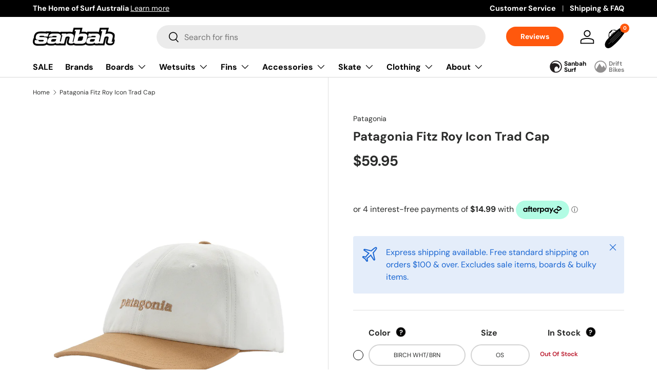

--- FILE ---
content_type: text/html; charset=utf-8
request_url: https://www.sanbah.com/products/patagonia-fitz-roy-icon-trad-cap
body_size: 66124
content:
<!doctype html>
<html class="no-js" lang="en" dir="ltr">
<head>

  

<!-- Hotjar Tracking Code for Site 6516402 (name missing) -->
<script>
    (function(h,o,t,j,a,r){
        h.hj=h.hj||function(){(h.hj.q=h.hj.q||[]).push(arguments)};
        h._hjSettings={hjid:6516402,hjsv:6};
        a=o.getElementsByTagName('head')[0];
        r=o.createElement('script');r.async=1;
        r.src=t+h._hjSettings.hjid+j+h._hjSettings.hjsv;
        a.appendChild(r);
    })(window,document,'https://static.hotjar.com/c/hotjar-','.js?sv=');
</script>


	<!-- Added by AVADA SEO Suite -->
	

	<!-- /Added by AVADA SEO Suite --><meta charset="utf-8">
<meta name="viewport" content="width=device-width,initial-scale=1">
<title>Patagonia Fitz Roy Icon Trad Cap &ndash; Sanbah Australia</title><link rel="canonical" href="https://www.sanbah.com/products/patagonia-fitz-roy-icon-trad-cap"><link rel="icon" href="//www.sanbah.com/cdn/shop/files/fav.png?crop=center&height=48&v=1691462217&width=48" type="image/png"><meta name="description" content="Patagonia Fitz Roy Icon Trad Cap When you have Fitz Roy on your mind, this is your lid. Featuring a brim made with Bureo’s fully traceable NetPlus® 100% recycled fishing nets, this traditional low-crown, unstructured, six-panel ball cap is made of organic cotton canvas and has a self-fabric adjustable strap. Made in a "><meta property="og:site_name" content="Sanbah Australia">
<meta property="og:url" content="https://www.sanbah.com/products/patagonia-fitz-roy-icon-trad-cap">
<meta property="og:title" content="Patagonia Fitz Roy Icon Trad Cap">
<meta property="og:type" content="product">
<meta property="og:description" content="Patagonia Fitz Roy Icon Trad Cap When you have Fitz Roy on your mind, this is your lid. Featuring a brim made with Bureo’s fully traceable NetPlus® 100% recycled fishing nets, this traditional low-crown, unstructured, six-panel ball cap is made of organic cotton canvas and has a self-fabric adjustable strap. Made in a "><meta property="og:image" content="http://www.sanbah.com/cdn/shop/files/38364_TLBG_2048x_e3ee64b3-8365-4964-a86a-da1db385e0c2.jpg?crop=center&height=1200&v=1724974493&width=1200">
  <meta property="og:image:secure_url" content="https://www.sanbah.com/cdn/shop/files/38364_TLBG_2048x_e3ee64b3-8365-4964-a86a-da1db385e0c2.jpg?crop=center&height=1200&v=1724974493&width=1200">
  <meta property="og:image:width" content="1000">
  <meta property="og:image:height" content="1500"><meta property="og:price:amount" content="59.95">
  <meta property="og:price:currency" content="AUD"><meta name="twitter:card" content="summary_large_image">
<meta name="twitter:title" content="Patagonia Fitz Roy Icon Trad Cap">
<meta name="twitter:description" content="Patagonia Fitz Roy Icon Trad Cap When you have Fitz Roy on your mind, this is your lid. Featuring a brim made with Bureo’s fully traceable NetPlus® 100% recycled fishing nets, this traditional low-crown, unstructured, six-panel ball cap is made of organic cotton canvas and has a self-fabric adjustable strap. Made in a ">
<style data-shopify>
@font-face {
  font-family: "DM Sans";
  font-weight: 400;
  font-style: normal;
  font-display: swap;
  src: url("//www.sanbah.com/cdn/fonts/dm_sans/dmsans_n4.ec80bd4dd7e1a334c969c265873491ae56018d72.woff2") format("woff2"),
       url("//www.sanbah.com/cdn/fonts/dm_sans/dmsans_n4.87bdd914d8a61247b911147ae68e754d695c58a6.woff") format("woff");
}
@font-face {
  font-family: "DM Sans";
  font-weight: 700;
  font-style: normal;
  font-display: swap;
  src: url("//www.sanbah.com/cdn/fonts/dm_sans/dmsans_n7.97e21d81502002291ea1de8aefb79170c6946ce5.woff2") format("woff2"),
       url("//www.sanbah.com/cdn/fonts/dm_sans/dmsans_n7.af5c214f5116410ca1d53a2090665620e78e2e1b.woff") format("woff");
}
@font-face {
  font-family: "DM Sans";
  font-weight: 400;
  font-style: italic;
  font-display: swap;
  src: url("//www.sanbah.com/cdn/fonts/dm_sans/dmsans_i4.b8fe05e69ee95d5a53155c346957d8cbf5081c1a.woff2") format("woff2"),
       url("//www.sanbah.com/cdn/fonts/dm_sans/dmsans_i4.403fe28ee2ea63e142575c0aa47684d65f8c23a0.woff") format("woff");
}
@font-face {
  font-family: "DM Sans";
  font-weight: 700;
  font-style: italic;
  font-display: swap;
  src: url("//www.sanbah.com/cdn/fonts/dm_sans/dmsans_i7.52b57f7d7342eb7255084623d98ab83fd96e7f9b.woff2") format("woff2"),
       url("//www.sanbah.com/cdn/fonts/dm_sans/dmsans_i7.d5e14ef18a1d4a8ce78a4187580b4eb1759c2eda.woff") format("woff");
}
@font-face {
  font-family: "DM Sans";
  font-weight: 700;
  font-style: normal;
  font-display: swap;
  src: url("//www.sanbah.com/cdn/fonts/dm_sans/dmsans_n7.97e21d81502002291ea1de8aefb79170c6946ce5.woff2") format("woff2"),
       url("//www.sanbah.com/cdn/fonts/dm_sans/dmsans_n7.af5c214f5116410ca1d53a2090665620e78e2e1b.woff") format("woff");
}
@font-face {
  font-family: "DM Sans";
  font-weight: 700;
  font-style: normal;
  font-display: swap;
  src: url("//www.sanbah.com/cdn/fonts/dm_sans/dmsans_n7.97e21d81502002291ea1de8aefb79170c6946ce5.woff2") format("woff2"),
       url("//www.sanbah.com/cdn/fonts/dm_sans/dmsans_n7.af5c214f5116410ca1d53a2090665620e78e2e1b.woff") format("woff");
}
:root {
      --bg-color: 255 255 255 / 1.0;
      --bg-color-og: 255 255 255 / 1.0;
      --heading-color: 42 43 42;
      --text-color: 42 43 42;
      --text-color-og: 42 43 42;
      --scrollbar-color: 42 43 42;
      --link-color: 42 43 42;
      --link-color-og: 42 43 42;
      --star-color: 255 88 13;--swatch-border-color-default: 212 213 212;
        --swatch-border-color-active: 149 149 149;
        --swatch-card-size: 24px;
        --swatch-variant-picker-size: 64px;--color-scheme-1-bg: 0 0 0 / 0.0;
      --color-scheme-1-grad: linear-gradient(180deg, rgba(NaN, NaN, NaN, 1), rgba(244, 244, 244, 1) 100%);
      --color-scheme-1-heading: 42 43 42;
      --color-scheme-1-text: 42 43 42;
      --color-scheme-1-btn-bg: 255 88 13;
      --color-scheme-1-btn-text: 255 255 255;
      --color-scheme-1-btn-bg-hover: 255 124 64;--color-scheme-2-bg: 42 43 42 / 1.0;
      --color-scheme-2-grad: linear-gradient(85deg, rgba(0, 0, 0, 1) 19%, rgba(0, 0, 0, 1) 75%, rgba(0, 0, 0, 1) 91%);
      --color-scheme-2-heading: 255 88 13;
      --color-scheme-2-text: 255 255 255;
      --color-scheme-2-btn-bg: 255 88 13;
      --color-scheme-2-btn-text: 255 255 255;
      --color-scheme-2-btn-bg-hover: 255 124 64;--color-scheme-3-bg: 255 255 255 / 1.0;
      --color-scheme-3-grad: linear-gradient(46deg, rgba(255, 255, 255, 1) 8%, rgba(255, 255, 255, 1) 32%, rgba(255, 255, 255, 1) 92%);
      --color-scheme-3-heading: 42 43 42;
      --color-scheme-3-text: 42 43 42;
      --color-scheme-3-btn-bg: 255 88 13;
      --color-scheme-3-btn-text: 255 255 255;
      --color-scheme-3-btn-bg-hover: 255 124 64;

      --drawer-bg-color: 255 255 255 / 1.0;
      --drawer-text-color: 42 43 42;

      --panel-bg-color: 244 244 244 / 1.0;
      --panel-heading-color: 42 43 42;
      --panel-text-color: 42 43 42;

      --in-stock-text-color: 44 126 63;
      --low-stock-text-color: 210 134 26;
      --very-low-stock-text-color: 255 0 24;
      --no-stock-text-color: 119 119 119;

      --error-bg-color: 252 237 238;
      --error-text-color: 180 12 28;
      --success-bg-color: 232 246 234;
      --success-text-color: 44 126 63;
      --info-bg-color: 228 237 250;
      --info-text-color: 26 102 210;

      --heading-font-family: "DM Sans", sans-serif;
      --heading-font-style: normal;
      --heading-font-weight: 700;
      --heading-scale-start: 4;

      --navigation-font-family: "DM Sans", sans-serif;
      --navigation-font-style: normal;
      --navigation-font-weight: 700;--heading-text-transform: none;
--subheading-text-transform: none;
      --body-font-family: "DM Sans", sans-serif;
      --body-font-style: normal;
      --body-font-weight: 400;
      --body-font-size: 16;

      --section-gap: 48;
      --heading-gap: calc(8 * var(--space-unit));--grid-column-gap: 20px;--btn-bg-color: 255 88 13;
      --btn-bg-hover-color: 255 124 64;
      --btn-text-color: 255 255 255;
      --btn-bg-color-og: 255 88 13;
      --btn-text-color-og: 255 255 255;
      --btn-alt-bg-color: 255 255 255;
      --btn-alt-bg-alpha: 1.0;
      --btn-alt-text-color: 42 43 42;
      --btn-border-width: 2px;
      --btn-padding-y: 12px;

      
      --btn-border-radius: 28px;
      

      --btn-lg-border-radius: 50%;
      --btn-icon-border-radius: 50%;
      --input-with-btn-inner-radius: var(--btn-border-radius);

      --input-bg-color: 255 255 255 / 1.0;
      --input-text-color: 42 43 42;
      --input-border-width: 2px;
      --input-border-radius: 26px;
      --textarea-border-radius: 12px;
      --input-border-radius: 28px;
      --input-lg-border-radius: 34px;
      --input-bg-color-diff-3: #f7f7f7;
      --input-bg-color-diff-6: #f0f0f0;

      --modal-border-radius: 16px;
      --modal-overlay-color: 0 0 0;
      --modal-overlay-opacity: 0.4;
      --drawer-border-radius: 16px;
      --overlay-border-radius: 0px;--custom-label-bg-color: 13 44 84;
      --custom-label-text-color: 255 255 255;--sale-label-bg-color: 255 0 24;
      --sale-label-text-color: 255 255 255;--sold-out-label-bg-color: 42 43 42;
      --sold-out-label-text-color: 255 255 255;--new-label-bg-color: 127 184 0;
      --new-label-text-color: 255 255 255;--preorder-label-bg-color: 0 166 237;
      --preorder-label-text-color: 255 255 255;

      --page-width: 1260px;
      --gutter-sm: 20px;
      --gutter-md: 32px;
      --gutter-lg: 64px;

      --payment-terms-bg-color: #ffffff;

      --coll-card-bg-color: #F9F9F9;
      --coll-card-border-color: #f2f2f2;
        
          --aos-animate-duration: 0.6s;
        

        
          --aos-min-width: 0;
        
      

      --reading-width: 48em;
    }

    @media (max-width: 769px) {
      :root {
        --reading-width: 36em;
      }
    }

  .navbar-network>ul>li.sanbah-surf>a {background-image: url(//www.sanbah.com/cdn/shop/t/82/assets/network-icon1.svg?v=65495797960360122311694519327);}
  .navbar-network>ul>li.drift-bikes>a {background-image: url(//www.sanbah.com/cdn/shop/t/82/assets/network-icon2.svg?v=150998525201475425571694519327);}
  .navbar-network>ul>li.grindhouse>a {background-image: url(//www.sanbah.com/cdn/shop/t/82/assets/network-icon3.svg?v=113161340037496189921694519327);}
  .navbar-network>ul>li.ripcurl>a {background-image: url(//www.sanbah.com/cdn/shop/t/82/assets/Rip-Curl-Newcastle.svg?v=151435072760403983391694519327);}      
  </style>

  <link rel="stylesheet" href="//www.sanbah.com/cdn/shop/t/82/assets/main.css?v=25874201638228783731697424352">
  <script src="https://ajax.googleapis.com/ajax/libs/jquery/3.6.4/jquery.min.js"></script>
  <script src="//www.sanbah.com/cdn/shop/t/82/assets/main.js?v=130158777561878817911694519327" defer="defer"></script><link rel="preload" href="//www.sanbah.com/cdn/fonts/dm_sans/dmsans_n4.ec80bd4dd7e1a334c969c265873491ae56018d72.woff2" as="font" type="font/woff2" crossorigin fetchpriority="high"><link rel="preload" href="//www.sanbah.com/cdn/fonts/dm_sans/dmsans_n7.97e21d81502002291ea1de8aefb79170c6946ce5.woff2" as="font" type="font/woff2" crossorigin fetchpriority="high"><script>window.performance && window.performance.mark && window.performance.mark('shopify.content_for_header.start');</script><meta id="shopify-digital-wallet" name="shopify-digital-wallet" content="/1595878/digital_wallets/dialog">
<meta name="shopify-checkout-api-token" content="6fb531646da5a5e07ed463e0ca1e8cb6">
<meta id="in-context-paypal-metadata" data-shop-id="1595878" data-venmo-supported="false" data-environment="production" data-locale="en_US" data-paypal-v4="true" data-currency="AUD">
<link rel="alternate" type="application/json+oembed" href="https://www.sanbah.com/products/patagonia-fitz-roy-icon-trad-cap.oembed">
<script async="async" src="/checkouts/internal/preloads.js?locale=en-AU"></script>
<link rel="preconnect" href="https://shop.app" crossorigin="anonymous">
<script async="async" src="https://shop.app/checkouts/internal/preloads.js?locale=en-AU&shop_id=1595878" crossorigin="anonymous"></script>
<script id="apple-pay-shop-capabilities" type="application/json">{"shopId":1595878,"countryCode":"AU","currencyCode":"AUD","merchantCapabilities":["supports3DS"],"merchantId":"gid:\/\/shopify\/Shop\/1595878","merchantName":"Sanbah Australia","requiredBillingContactFields":["postalAddress","email","phone"],"requiredShippingContactFields":["postalAddress","email","phone"],"shippingType":"shipping","supportedNetworks":["visa","masterCard","amex","jcb"],"total":{"type":"pending","label":"Sanbah Australia","amount":"1.00"},"shopifyPaymentsEnabled":true,"supportsSubscriptions":true}</script>
<script id="shopify-features" type="application/json">{"accessToken":"6fb531646da5a5e07ed463e0ca1e8cb6","betas":["rich-media-storefront-analytics"],"domain":"www.sanbah.com","predictiveSearch":true,"shopId":1595878,"locale":"en"}</script>
<script>var Shopify = Shopify || {};
Shopify.shop = "sanbah.myshopify.com";
Shopify.locale = "en";
Shopify.currency = {"active":"AUD","rate":"1.0"};
Shopify.country = "AU";
Shopify.theme = {"name":"Enterprise-TH-12-SEPT-2023","id":122497433658,"schema_name":"Enterprise","schema_version":"1.1.1","theme_store_id":1657,"role":"main"};
Shopify.theme.handle = "null";
Shopify.theme.style = {"id":null,"handle":null};
Shopify.cdnHost = "www.sanbah.com/cdn";
Shopify.routes = Shopify.routes || {};
Shopify.routes.root = "/";</script>
<script type="module">!function(o){(o.Shopify=o.Shopify||{}).modules=!0}(window);</script>
<script>!function(o){function n(){var o=[];function n(){o.push(Array.prototype.slice.apply(arguments))}return n.q=o,n}var t=o.Shopify=o.Shopify||{};t.loadFeatures=n(),t.autoloadFeatures=n()}(window);</script>
<script>
  window.ShopifyPay = window.ShopifyPay || {};
  window.ShopifyPay.apiHost = "shop.app\/pay";
  window.ShopifyPay.redirectState = null;
</script>
<script id="shop-js-analytics" type="application/json">{"pageType":"product"}</script>
<script defer="defer" async type="module" src="//www.sanbah.com/cdn/shopifycloud/shop-js/modules/v2/client.init-shop-cart-sync_BT-GjEfc.en.esm.js"></script>
<script defer="defer" async type="module" src="//www.sanbah.com/cdn/shopifycloud/shop-js/modules/v2/chunk.common_D58fp_Oc.esm.js"></script>
<script defer="defer" async type="module" src="//www.sanbah.com/cdn/shopifycloud/shop-js/modules/v2/chunk.modal_xMitdFEc.esm.js"></script>
<script type="module">
  await import("//www.sanbah.com/cdn/shopifycloud/shop-js/modules/v2/client.init-shop-cart-sync_BT-GjEfc.en.esm.js");
await import("//www.sanbah.com/cdn/shopifycloud/shop-js/modules/v2/chunk.common_D58fp_Oc.esm.js");
await import("//www.sanbah.com/cdn/shopifycloud/shop-js/modules/v2/chunk.modal_xMitdFEc.esm.js");

  window.Shopify.SignInWithShop?.initShopCartSync?.({"fedCMEnabled":true,"windoidEnabled":true});

</script>
<script>
  window.Shopify = window.Shopify || {};
  if (!window.Shopify.featureAssets) window.Shopify.featureAssets = {};
  window.Shopify.featureAssets['shop-js'] = {"shop-cart-sync":["modules/v2/client.shop-cart-sync_DZOKe7Ll.en.esm.js","modules/v2/chunk.common_D58fp_Oc.esm.js","modules/v2/chunk.modal_xMitdFEc.esm.js"],"init-fed-cm":["modules/v2/client.init-fed-cm_B6oLuCjv.en.esm.js","modules/v2/chunk.common_D58fp_Oc.esm.js","modules/v2/chunk.modal_xMitdFEc.esm.js"],"shop-cash-offers":["modules/v2/client.shop-cash-offers_D2sdYoxE.en.esm.js","modules/v2/chunk.common_D58fp_Oc.esm.js","modules/v2/chunk.modal_xMitdFEc.esm.js"],"shop-login-button":["modules/v2/client.shop-login-button_QeVjl5Y3.en.esm.js","modules/v2/chunk.common_D58fp_Oc.esm.js","modules/v2/chunk.modal_xMitdFEc.esm.js"],"pay-button":["modules/v2/client.pay-button_DXTOsIq6.en.esm.js","modules/v2/chunk.common_D58fp_Oc.esm.js","modules/v2/chunk.modal_xMitdFEc.esm.js"],"shop-button":["modules/v2/client.shop-button_DQZHx9pm.en.esm.js","modules/v2/chunk.common_D58fp_Oc.esm.js","modules/v2/chunk.modal_xMitdFEc.esm.js"],"avatar":["modules/v2/client.avatar_BTnouDA3.en.esm.js"],"init-windoid":["modules/v2/client.init-windoid_CR1B-cfM.en.esm.js","modules/v2/chunk.common_D58fp_Oc.esm.js","modules/v2/chunk.modal_xMitdFEc.esm.js"],"init-shop-for-new-customer-accounts":["modules/v2/client.init-shop-for-new-customer-accounts_C_vY_xzh.en.esm.js","modules/v2/client.shop-login-button_QeVjl5Y3.en.esm.js","modules/v2/chunk.common_D58fp_Oc.esm.js","modules/v2/chunk.modal_xMitdFEc.esm.js"],"init-shop-email-lookup-coordinator":["modules/v2/client.init-shop-email-lookup-coordinator_BI7n9ZSv.en.esm.js","modules/v2/chunk.common_D58fp_Oc.esm.js","modules/v2/chunk.modal_xMitdFEc.esm.js"],"init-shop-cart-sync":["modules/v2/client.init-shop-cart-sync_BT-GjEfc.en.esm.js","modules/v2/chunk.common_D58fp_Oc.esm.js","modules/v2/chunk.modal_xMitdFEc.esm.js"],"shop-toast-manager":["modules/v2/client.shop-toast-manager_DiYdP3xc.en.esm.js","modules/v2/chunk.common_D58fp_Oc.esm.js","modules/v2/chunk.modal_xMitdFEc.esm.js"],"init-customer-accounts":["modules/v2/client.init-customer-accounts_D9ZNqS-Q.en.esm.js","modules/v2/client.shop-login-button_QeVjl5Y3.en.esm.js","modules/v2/chunk.common_D58fp_Oc.esm.js","modules/v2/chunk.modal_xMitdFEc.esm.js"],"init-customer-accounts-sign-up":["modules/v2/client.init-customer-accounts-sign-up_iGw4briv.en.esm.js","modules/v2/client.shop-login-button_QeVjl5Y3.en.esm.js","modules/v2/chunk.common_D58fp_Oc.esm.js","modules/v2/chunk.modal_xMitdFEc.esm.js"],"shop-follow-button":["modules/v2/client.shop-follow-button_CqMgW2wH.en.esm.js","modules/v2/chunk.common_D58fp_Oc.esm.js","modules/v2/chunk.modal_xMitdFEc.esm.js"],"checkout-modal":["modules/v2/client.checkout-modal_xHeaAweL.en.esm.js","modules/v2/chunk.common_D58fp_Oc.esm.js","modules/v2/chunk.modal_xMitdFEc.esm.js"],"shop-login":["modules/v2/client.shop-login_D91U-Q7h.en.esm.js","modules/v2/chunk.common_D58fp_Oc.esm.js","modules/v2/chunk.modal_xMitdFEc.esm.js"],"lead-capture":["modules/v2/client.lead-capture_BJmE1dJe.en.esm.js","modules/v2/chunk.common_D58fp_Oc.esm.js","modules/v2/chunk.modal_xMitdFEc.esm.js"],"payment-terms":["modules/v2/client.payment-terms_Ci9AEqFq.en.esm.js","modules/v2/chunk.common_D58fp_Oc.esm.js","modules/v2/chunk.modal_xMitdFEc.esm.js"]};
</script>
<script>(function() {
  var isLoaded = false;
  function asyncLoad() {
    if (isLoaded) return;
    isLoaded = true;
    var urls = ["https:\/\/tnc-app.herokuapp.com\/get_script\/426d6236d17f11eca1ddd2d00446325a.js?v=603924\u0026shop=sanbah.myshopify.com"];
    for (var i = 0; i < urls.length; i++) {
      var s = document.createElement('script');
      s.type = 'text/javascript';
      s.async = true;
      s.src = urls[i];
      var x = document.getElementsByTagName('script')[0];
      x.parentNode.insertBefore(s, x);
    }
  };
  if(window.attachEvent) {
    window.attachEvent('onload', asyncLoad);
  } else {
    window.addEventListener('load', asyncLoad, false);
  }
})();</script>
<script id="__st">var __st={"a":1595878,"offset":39600,"reqid":"7588edcf-2f71-4037-afc0-6d1611f08b56-1769355870","pageurl":"www.sanbah.com\/products\/patagonia-fitz-roy-icon-trad-cap","u":"8854ccbc9c5a","p":"product","rtyp":"product","rid":7319757226042};</script>
<script>window.ShopifyPaypalV4VisibilityTracking = true;</script>
<script id="captcha-bootstrap">!function(){'use strict';const t='contact',e='account',n='new_comment',o=[[t,t],['blogs',n],['comments',n],[t,'customer']],c=[[e,'customer_login'],[e,'guest_login'],[e,'recover_customer_password'],[e,'create_customer']],r=t=>t.map((([t,e])=>`form[action*='/${t}']:not([data-nocaptcha='true']) input[name='form_type'][value='${e}']`)).join(','),a=t=>()=>t?[...document.querySelectorAll(t)].map((t=>t.form)):[];function s(){const t=[...o],e=r(t);return a(e)}const i='password',u='form_key',d=['recaptcha-v3-token','g-recaptcha-response','h-captcha-response',i],f=()=>{try{return window.sessionStorage}catch{return}},m='__shopify_v',_=t=>t.elements[u];function p(t,e,n=!1){try{const o=window.sessionStorage,c=JSON.parse(o.getItem(e)),{data:r}=function(t){const{data:e,action:n}=t;return t[m]||n?{data:e,action:n}:{data:t,action:n}}(c);for(const[e,n]of Object.entries(r))t.elements[e]&&(t.elements[e].value=n);n&&o.removeItem(e)}catch(o){console.error('form repopulation failed',{error:o})}}const l='form_type',E='cptcha';function T(t){t.dataset[E]=!0}const w=window,h=w.document,L='Shopify',v='ce_forms',y='captcha';let A=!1;((t,e)=>{const n=(g='f06e6c50-85a8-45c8-87d0-21a2b65856fe',I='https://cdn.shopify.com/shopifycloud/storefront-forms-hcaptcha/ce_storefront_forms_captcha_hcaptcha.v1.5.2.iife.js',D={infoText:'Protected by hCaptcha',privacyText:'Privacy',termsText:'Terms'},(t,e,n)=>{const o=w[L][v],c=o.bindForm;if(c)return c(t,g,e,D).then(n);var r;o.q.push([[t,g,e,D],n]),r=I,A||(h.body.append(Object.assign(h.createElement('script'),{id:'captcha-provider',async:!0,src:r})),A=!0)});var g,I,D;w[L]=w[L]||{},w[L][v]=w[L][v]||{},w[L][v].q=[],w[L][y]=w[L][y]||{},w[L][y].protect=function(t,e){n(t,void 0,e),T(t)},Object.freeze(w[L][y]),function(t,e,n,w,h,L){const[v,y,A,g]=function(t,e,n){const i=e?o:[],u=t?c:[],d=[...i,...u],f=r(d),m=r(i),_=r(d.filter((([t,e])=>n.includes(e))));return[a(f),a(m),a(_),s()]}(w,h,L),I=t=>{const e=t.target;return e instanceof HTMLFormElement?e:e&&e.form},D=t=>v().includes(t);t.addEventListener('submit',(t=>{const e=I(t);if(!e)return;const n=D(e)&&!e.dataset.hcaptchaBound&&!e.dataset.recaptchaBound,o=_(e),c=g().includes(e)&&(!o||!o.value);(n||c)&&t.preventDefault(),c&&!n&&(function(t){try{if(!f())return;!function(t){const e=f();if(!e)return;const n=_(t);if(!n)return;const o=n.value;o&&e.removeItem(o)}(t);const e=Array.from(Array(32),(()=>Math.random().toString(36)[2])).join('');!function(t,e){_(t)||t.append(Object.assign(document.createElement('input'),{type:'hidden',name:u})),t.elements[u].value=e}(t,e),function(t,e){const n=f();if(!n)return;const o=[...t.querySelectorAll(`input[type='${i}']`)].map((({name:t})=>t)),c=[...d,...o],r={};for(const[a,s]of new FormData(t).entries())c.includes(a)||(r[a]=s);n.setItem(e,JSON.stringify({[m]:1,action:t.action,data:r}))}(t,e)}catch(e){console.error('failed to persist form',e)}}(e),e.submit())}));const S=(t,e)=>{t&&!t.dataset[E]&&(n(t,e.some((e=>e===t))),T(t))};for(const o of['focusin','change'])t.addEventListener(o,(t=>{const e=I(t);D(e)&&S(e,y())}));const B=e.get('form_key'),M=e.get(l),P=B&&M;t.addEventListener('DOMContentLoaded',(()=>{const t=y();if(P)for(const e of t)e.elements[l].value===M&&p(e,B);[...new Set([...A(),...v().filter((t=>'true'===t.dataset.shopifyCaptcha))])].forEach((e=>S(e,t)))}))}(h,new URLSearchParams(w.location.search),n,t,e,['guest_login'])})(!0,!0)}();</script>
<script integrity="sha256-4kQ18oKyAcykRKYeNunJcIwy7WH5gtpwJnB7kiuLZ1E=" data-source-attribution="shopify.loadfeatures" defer="defer" src="//www.sanbah.com/cdn/shopifycloud/storefront/assets/storefront/load_feature-a0a9edcb.js" crossorigin="anonymous"></script>
<script crossorigin="anonymous" defer="defer" src="//www.sanbah.com/cdn/shopifycloud/storefront/assets/shopify_pay/storefront-65b4c6d7.js?v=20250812"></script>
<script data-source-attribution="shopify.dynamic_checkout.dynamic.init">var Shopify=Shopify||{};Shopify.PaymentButton=Shopify.PaymentButton||{isStorefrontPortableWallets:!0,init:function(){window.Shopify.PaymentButton.init=function(){};var t=document.createElement("script");t.src="https://www.sanbah.com/cdn/shopifycloud/portable-wallets/latest/portable-wallets.en.js",t.type="module",document.head.appendChild(t)}};
</script>
<script data-source-attribution="shopify.dynamic_checkout.buyer_consent">
  function portableWalletsHideBuyerConsent(e){var t=document.getElementById("shopify-buyer-consent"),n=document.getElementById("shopify-subscription-policy-button");t&&n&&(t.classList.add("hidden"),t.setAttribute("aria-hidden","true"),n.removeEventListener("click",e))}function portableWalletsShowBuyerConsent(e){var t=document.getElementById("shopify-buyer-consent"),n=document.getElementById("shopify-subscription-policy-button");t&&n&&(t.classList.remove("hidden"),t.removeAttribute("aria-hidden"),n.addEventListener("click",e))}window.Shopify?.PaymentButton&&(window.Shopify.PaymentButton.hideBuyerConsent=portableWalletsHideBuyerConsent,window.Shopify.PaymentButton.showBuyerConsent=portableWalletsShowBuyerConsent);
</script>
<script data-source-attribution="shopify.dynamic_checkout.cart.bootstrap">document.addEventListener("DOMContentLoaded",(function(){function t(){return document.querySelector("shopify-accelerated-checkout-cart, shopify-accelerated-checkout")}if(t())Shopify.PaymentButton.init();else{new MutationObserver((function(e,n){t()&&(Shopify.PaymentButton.init(),n.disconnect())})).observe(document.body,{childList:!0,subtree:!0})}}));
</script>
<link id="shopify-accelerated-checkout-styles" rel="stylesheet" media="screen" href="https://www.sanbah.com/cdn/shopifycloud/portable-wallets/latest/accelerated-checkout-backwards-compat.css" crossorigin="anonymous">
<style id="shopify-accelerated-checkout-cart">
        #shopify-buyer-consent {
  margin-top: 1em;
  display: inline-block;
  width: 100%;
}

#shopify-buyer-consent.hidden {
  display: none;
}

#shopify-subscription-policy-button {
  background: none;
  border: none;
  padding: 0;
  text-decoration: underline;
  font-size: inherit;
  cursor: pointer;
}

#shopify-subscription-policy-button::before {
  box-shadow: none;
}

      </style>
<script id="sections-script" data-sections="header,footer" defer="defer" src="//www.sanbah.com/cdn/shop/t/82/compiled_assets/scripts.js?v=22742"></script>
<script>window.performance && window.performance.mark && window.performance.mark('shopify.content_for_header.end');</script>
<script src="//www.sanbah.com/cdn/shop/t/82/assets/blur-messages.js?v=98620774460636405321694519327" defer="defer"></script>
    <script src="//www.sanbah.com/cdn/shop/t/82/assets/animate-on-scroll.js?v=15249566486942820451694519327" defer="defer"></script>
    <link rel="stylesheet" href="//www.sanbah.com/cdn/shop/t/82/assets/animate-on-scroll.css?v=116194678796051782541694519327">
  

  <script>document.documentElement.className = document.documentElement.className.replace('no-js', 'js');</script><!-- CC Custom Head Start --><!-- CC Custom Head End --><!-- Google tag (gtag.js) -->
<script async src="https://www.googletagmanager.com/gtag/js?id=AW-990246394">
</script>
<script>
  window.dataLayer = window.dataLayer || [];
  function gtag(){dataLayer.push(arguments);}
  gtag('js', new Date());

  gtag('config', 'AW-990246394');
</script>


<!-- BEGIN app block: shopify://apps/judge-me-reviews/blocks/judgeme_core/61ccd3b1-a9f2-4160-9fe9-4fec8413e5d8 --><!-- Start of Judge.me Core -->






<link rel="dns-prefetch" href="https://cdnwidget.judge.me">
<link rel="dns-prefetch" href="https://cdn.judge.me">
<link rel="dns-prefetch" href="https://cdn1.judge.me">
<link rel="dns-prefetch" href="https://api.judge.me">

<script data-cfasync='false' class='jdgm-settings-script'>window.jdgmSettings={"pagination":5,"disable_web_reviews":false,"badge_no_review_text":"No reviews","badge_n_reviews_text":"{{ n }} review/reviews","badge_star_color":"#000000","hide_badge_preview_if_no_reviews":true,"badge_hide_text":false,"enforce_center_preview_badge":false,"widget_title":"Customer Reviews","widget_open_form_text":"Write a review","widget_close_form_text":"Cancel review","widget_refresh_page_text":"Refresh page","widget_summary_text":"Based on {{ number_of_reviews }} review/reviews","widget_no_review_text":"Be the first to write a review","widget_name_field_text":"Display name","widget_verified_name_field_text":"Verified Name (public)","widget_name_placeholder_text":"Display name","widget_required_field_error_text":"This field is required.","widget_email_field_text":"Email address","widget_verified_email_field_text":"Verified Email (private, can not be edited)","widget_email_placeholder_text":"Your email address","widget_email_field_error_text":"Please enter a valid email address.","widget_rating_field_text":"Rating","widget_review_title_field_text":"Review Title","widget_review_title_placeholder_text":"Give your review a title","widget_review_body_field_text":"What are you loving or not liking?","widget_review_body_placeholder_text":"Start writing here...","widget_pictures_field_text":"Picture/Video (optional)","widget_submit_review_text":"Submit Review","widget_submit_verified_review_text":"Submit Verified Review","widget_submit_success_msg_with_auto_publish":"Thank you! Please refresh the page in a few moments to see your review. You can remove or edit your review by logging into \u003ca href='https://judge.me/login' target='_blank' rel='nofollow noopener'\u003eJudge.me\u003c/a\u003e","widget_submit_success_msg_no_auto_publish":"Thank you! Your review will be published as soon as it is approved by the shop admin. You can remove or edit your review by logging into \u003ca href='https://judge.me/login' target='_blank' rel='nofollow noopener'\u003eJudge.me\u003c/a\u003e","widget_show_default_reviews_out_of_total_text":"Showing {{ n_reviews_shown }} out of {{ n_reviews }} reviews.","widget_show_all_link_text":"Show all","widget_show_less_link_text":"Show less","widget_author_said_text":"{{ reviewer_name }} said:","widget_days_text":"{{ n }} days ago","widget_weeks_text":"{{ n }} week/weeks ago","widget_months_text":"{{ n }} month/months ago","widget_years_text":"{{ n }} year/years ago","widget_yesterday_text":"Yesterday","widget_today_text":"Today","widget_replied_text":"\u003e\u003e {{ shop_name }} replied:","widget_read_more_text":"Read more","widget_reviewer_name_as_initial":"last_initial","widget_rating_filter_color":"","widget_rating_filter_see_all_text":"See all reviews","widget_sorting_most_recent_text":"Most Recent","widget_sorting_highest_rating_text":"Highest Rating","widget_sorting_lowest_rating_text":"Lowest Rating","widget_sorting_with_pictures_text":"Only Pictures","widget_sorting_most_helpful_text":"Most Helpful","widget_open_question_form_text":"Ask a question","widget_reviews_subtab_text":"Reviews","widget_questions_subtab_text":"Questions","widget_question_label_text":"Question","widget_answer_label_text":"Answer","widget_question_placeholder_text":"Write your question here","widget_submit_question_text":"Submit Question","widget_question_submit_success_text":"Thank you for your question! We will notify you once it gets answered.","widget_star_color":"#000000","verified_badge_text":"Verified","verified_badge_bg_color":"","verified_badge_text_color":"","verified_badge_placement":"left-of-reviewer-name","widget_review_max_height":"","widget_hide_border":false,"widget_social_share":false,"widget_thumb":false,"widget_review_location_show":false,"widget_location_format":"country_iso_code","all_reviews_include_out_of_store_products":true,"all_reviews_out_of_store_text":"(out of store)","all_reviews_pagination":100,"all_reviews_product_name_prefix_text":"about","enable_review_pictures":false,"enable_question_anwser":false,"widget_theme":"","review_date_format":"dd/mm/yyyy","default_sort_method":"most-recent","widget_product_reviews_subtab_text":"Product Reviews","widget_shop_reviews_subtab_text":"Shop Reviews","widget_other_products_reviews_text":"Reviews for other products","widget_store_reviews_subtab_text":"Store reviews","widget_no_store_reviews_text":"This store hasn't received any reviews yet","widget_web_restriction_product_reviews_text":"This product hasn't received any reviews yet","widget_no_items_text":"No items found","widget_show_more_text":"Show more","widget_write_a_store_review_text":"Write a Store Review","widget_other_languages_heading":"Reviews in Other Languages","widget_translate_review_text":"Translate review to {{ language }}","widget_translating_review_text":"Translating...","widget_show_original_translation_text":"Show original ({{ language }})","widget_translate_review_failed_text":"Review couldn't be translated.","widget_translate_review_retry_text":"Retry","widget_translate_review_try_again_later_text":"Try again later","show_product_url_for_grouped_product":false,"widget_sorting_pictures_first_text":"Pictures First","show_pictures_on_all_rev_page_mobile":false,"show_pictures_on_all_rev_page_desktop":false,"floating_tab_hide_mobile_install_preference":false,"floating_tab_button_name":"★ Reviews","floating_tab_title":"See what Sanbah Customers are saying","floating_tab_button_color":"#ffffff","floating_tab_button_background_color":"#0075ff","floating_tab_url":"","floating_tab_url_enabled":true,"floating_tab_tab_style":"text","all_reviews_text_badge_text":"Customers rate us {{ shop.metafields.judgeme.all_reviews_rating | round: 1 }}/5 based on {{ shop.metafields.judgeme.all_reviews_count }} reviews.","all_reviews_text_badge_text_branded_style":"{{ shop.metafields.judgeme.all_reviews_rating | round: 1 }} out of 5 stars based on {{ shop.metafields.judgeme.all_reviews_count }} reviews","is_all_reviews_text_badge_a_link":false,"show_stars_for_all_reviews_text_badge":false,"all_reviews_text_badge_url":"","all_reviews_text_style":"text","all_reviews_text_color_style":"judgeme_brand_color","all_reviews_text_color":"#108474","all_reviews_text_show_jm_brand":true,"featured_carousel_show_header":true,"featured_carousel_title":"Shop online with confidence! ","testimonials_carousel_title":"Customers are saying","videos_carousel_title":"Real customer stories","cards_carousel_title":"Customers are saying","featured_carousel_count_text":"from {{ n }} reviews","featured_carousel_add_link_to_all_reviews_page":true,"featured_carousel_url":"","featured_carousel_show_images":true,"featured_carousel_autoslide_interval":5,"featured_carousel_arrows_on_the_sides":true,"featured_carousel_height":250,"featured_carousel_width":100,"featured_carousel_image_size":0,"featured_carousel_image_height":250,"featured_carousel_arrow_color":"#FF580D","verified_count_badge_style":"vintage","verified_count_badge_orientation":"horizontal","verified_count_badge_color_style":"judgeme_brand_color","verified_count_badge_color":"#108474","is_verified_count_badge_a_link":false,"verified_count_badge_url":"","verified_count_badge_show_jm_brand":true,"widget_rating_preset_default":5,"widget_first_sub_tab":"product-reviews","widget_show_histogram":true,"widget_histogram_use_custom_color":false,"widget_pagination_use_custom_color":false,"widget_star_use_custom_color":false,"widget_verified_badge_use_custom_color":false,"widget_write_review_use_custom_color":false,"picture_reminder_submit_button":"Upload Pictures","enable_review_videos":false,"mute_video_by_default":false,"widget_sorting_videos_first_text":"Videos First","widget_review_pending_text":"Pending","featured_carousel_items_for_large_screen":3,"social_share_options_order":"Facebook,Twitter","remove_microdata_snippet":true,"disable_json_ld":false,"enable_json_ld_products":false,"preview_badge_show_question_text":false,"preview_badge_no_question_text":"No questions","preview_badge_n_question_text":"{{ number_of_questions }} question/questions","qa_badge_show_icon":false,"qa_badge_position":"same-row","remove_judgeme_branding":true,"widget_add_search_bar":false,"widget_search_bar_placeholder":"Search","widget_sorting_verified_only_text":"Verified only","featured_carousel_theme":"card","featured_carousel_show_rating":true,"featured_carousel_show_title":true,"featured_carousel_show_body":true,"featured_carousel_show_date":false,"featured_carousel_show_reviewer":true,"featured_carousel_show_product":false,"featured_carousel_header_background_color":"#F49C00","featured_carousel_header_text_color":"#ffffff","featured_carousel_name_product_separator":"reviewed","featured_carousel_full_star_background":"#FF580D","featured_carousel_empty_star_background":"#dadada","featured_carousel_vertical_theme_background":"#f9fafb","featured_carousel_verified_badge_enable":false,"featured_carousel_verified_badge_color":"#FF580D","featured_carousel_border_style":"round","featured_carousel_review_line_length_limit":3,"featured_carousel_more_reviews_button_text":"Read more reviews","featured_carousel_view_product_button_text":"View product","all_reviews_page_load_reviews_on":"scroll","all_reviews_page_load_more_text":"Load More Reviews","disable_fb_tab_reviews":false,"enable_ajax_cdn_cache":false,"widget_public_name_text":"displayed publicly like","default_reviewer_name":"John Smith","default_reviewer_name_has_non_latin":true,"widget_reviewer_anonymous":"Anonymous","medals_widget_title":"Judge.me Review Medals","medals_widget_background_color":"#f9fafb","medals_widget_position":"footer_all_pages","medals_widget_border_color":"#f9fafb","medals_widget_verified_text_position":"left","medals_widget_use_monochromatic_version":false,"medals_widget_elements_color":"#108474","show_reviewer_avatar":true,"widget_invalid_yt_video_url_error_text":"Not a YouTube video URL","widget_max_length_field_error_text":"Please enter no more than {0} characters.","widget_show_country_flag":false,"widget_show_collected_via_shop_app":true,"widget_verified_by_shop_badge_style":"light","widget_verified_by_shop_text":"Verified by Shop","widget_show_photo_gallery":false,"widget_load_with_code_splitting":true,"widget_ugc_install_preference":false,"widget_ugc_title":"Made by us, Shared by you","widget_ugc_subtitle":"Tag us to see your picture featured in our page","widget_ugc_arrows_color":"#ffffff","widget_ugc_primary_button_text":"Buy Now","widget_ugc_primary_button_background_color":"#108474","widget_ugc_primary_button_text_color":"#ffffff","widget_ugc_primary_button_border_width":"0","widget_ugc_primary_button_border_style":"none","widget_ugc_primary_button_border_color":"#108474","widget_ugc_primary_button_border_radius":"25","widget_ugc_secondary_button_text":"Load More","widget_ugc_secondary_button_background_color":"#ffffff","widget_ugc_secondary_button_text_color":"#108474","widget_ugc_secondary_button_border_width":"2","widget_ugc_secondary_button_border_style":"solid","widget_ugc_secondary_button_border_color":"#108474","widget_ugc_secondary_button_border_radius":"25","widget_ugc_reviews_button_text":"View Reviews","widget_ugc_reviews_button_background_color":"#ffffff","widget_ugc_reviews_button_text_color":"#108474","widget_ugc_reviews_button_border_width":"2","widget_ugc_reviews_button_border_style":"solid","widget_ugc_reviews_button_border_color":"#108474","widget_ugc_reviews_button_border_radius":"25","widget_ugc_reviews_button_link_to":"judgeme-reviews-page","widget_ugc_show_post_date":true,"widget_ugc_max_width":"800","widget_rating_metafield_value_type":true,"widget_primary_color":"#108474","widget_enable_secondary_color":false,"widget_secondary_color":"#edf5f5","widget_summary_average_rating_text":"{{ average_rating }} out of 5","widget_media_grid_title":"Customer photos \u0026 videos","widget_media_grid_see_more_text":"See more","widget_round_style":false,"widget_show_product_medals":false,"widget_verified_by_judgeme_text":"Verified by Judge.me","widget_show_store_medals":true,"widget_verified_by_judgeme_text_in_store_medals":"Verified by Judge.me","widget_media_field_exceed_quantity_message":"Sorry, we can only accept {{ max_media }} for one review.","widget_media_field_exceed_limit_message":"{{ file_name }} is too large, please select a {{ media_type }} less than {{ size_limit }}MB.","widget_review_submitted_text":"Review Submitted!","widget_question_submitted_text":"Question Submitted!","widget_close_form_text_question":"Cancel","widget_write_your_answer_here_text":"Write your answer here","widget_enabled_branded_link":true,"widget_show_collected_by_judgeme":true,"widget_reviewer_name_color":"","widget_write_review_text_color":"","widget_write_review_bg_color":"","widget_collected_by_judgeme_text":"collected by Judge.me","widget_pagination_type":"standard","widget_load_more_text":"Load More","widget_load_more_color":"#108474","widget_full_review_text":"Full Review","widget_read_more_reviews_text":"Read More Reviews","widget_read_questions_text":"Read Questions","widget_questions_and_answers_text":"Questions \u0026 Answers","widget_verified_by_text":"Verified by","widget_verified_text":"Verified","widget_number_of_reviews_text":"{{ number_of_reviews }} reviews","widget_back_button_text":"Back","widget_next_button_text":"Next","widget_custom_forms_filter_button":"Filters","custom_forms_style":"vertical","widget_show_review_information":false,"how_reviews_are_collected":"How reviews are collected?","widget_show_review_keywords":false,"widget_gdpr_statement":"How we use your data: We'll only contact you about the review you left, and only if necessary. By submitting your review, you agree to Judge.me's \u003ca href='https://judge.me/terms' target='_blank' rel='nofollow noopener'\u003eterms\u003c/a\u003e, \u003ca href='https://judge.me/privacy' target='_blank' rel='nofollow noopener'\u003eprivacy\u003c/a\u003e and \u003ca href='https://judge.me/content-policy' target='_blank' rel='nofollow noopener'\u003econtent\u003c/a\u003e policies.","widget_multilingual_sorting_enabled":false,"widget_translate_review_content_enabled":false,"widget_translate_review_content_method":"manual","popup_widget_review_selection":"automatically_with_pictures","popup_widget_round_border_style":true,"popup_widget_show_title":true,"popup_widget_show_body":true,"popup_widget_show_reviewer":false,"popup_widget_show_product":true,"popup_widget_show_pictures":true,"popup_widget_use_review_picture":true,"popup_widget_show_on_home_page":true,"popup_widget_show_on_product_page":true,"popup_widget_show_on_collection_page":true,"popup_widget_show_on_cart_page":true,"popup_widget_position":"bottom_left","popup_widget_first_review_delay":5,"popup_widget_duration":5,"popup_widget_interval":5,"popup_widget_review_count":5,"popup_widget_hide_on_mobile":true,"review_snippet_widget_round_border_style":true,"review_snippet_widget_card_color":"#FFFFFF","review_snippet_widget_slider_arrows_background_color":"#FFFFFF","review_snippet_widget_slider_arrows_color":"#000000","review_snippet_widget_star_color":"#108474","show_product_variant":false,"all_reviews_product_variant_label_text":"Variant: ","widget_show_verified_branding":false,"widget_ai_summary_title":"Customers say","widget_ai_summary_disclaimer":"AI-powered review summary based on recent customer reviews","widget_show_ai_summary":false,"widget_show_ai_summary_bg":false,"widget_show_review_title_input":true,"redirect_reviewers_invited_via_email":"review_widget","request_store_review_after_product_review":false,"request_review_other_products_in_order":false,"review_form_color_scheme":"default","review_form_corner_style":"square","review_form_star_color":{},"review_form_text_color":"#333333","review_form_background_color":"#ffffff","review_form_field_background_color":"#fafafa","review_form_button_color":{},"review_form_button_text_color":"#ffffff","review_form_modal_overlay_color":"#000000","review_content_screen_title_text":"How would you rate this product?","review_content_introduction_text":"We would love it if you would share a bit about your experience.","store_review_form_title_text":"How would you rate this store?","store_review_form_introduction_text":"We would love it if you would share a bit about your experience.","show_review_guidance_text":true,"one_star_review_guidance_text":"Poor","five_star_review_guidance_text":"Great","customer_information_screen_title_text":"About you","customer_information_introduction_text":"Please tell us more about you.","custom_questions_screen_title_text":"Your experience in more detail","custom_questions_introduction_text":"Here are a few questions to help us understand more about your experience.","review_submitted_screen_title_text":"Thanks for your review!","review_submitted_screen_thank_you_text":"We are processing it and it will appear on the store soon.","review_submitted_screen_email_verification_text":"Please confirm your email by clicking the link we just sent you. This helps us keep reviews authentic.","review_submitted_request_store_review_text":"Would you like to share your experience of shopping with us?","review_submitted_review_other_products_text":"Would you like to review these products?","store_review_screen_title_text":"Would you like to share your experience of shopping with us?","store_review_introduction_text":"We value your feedback and use it to improve. Please share any thoughts or suggestions you have.","reviewer_media_screen_title_picture_text":"Share a picture","reviewer_media_introduction_picture_text":"Upload a photo to support your review.","reviewer_media_screen_title_video_text":"Share a video","reviewer_media_introduction_video_text":"Upload a video to support your review.","reviewer_media_screen_title_picture_or_video_text":"Share a picture or video","reviewer_media_introduction_picture_or_video_text":"Upload a photo or video to support your review.","reviewer_media_youtube_url_text":"Paste your Youtube URL here","advanced_settings_next_step_button_text":"Next","advanced_settings_close_review_button_text":"Close","modal_write_review_flow":false,"write_review_flow_required_text":"Required","write_review_flow_privacy_message_text":"We respect your privacy.","write_review_flow_anonymous_text":"Post review as anonymous","write_review_flow_visibility_text":"This won't be visible to other customers.","write_review_flow_multiple_selection_help_text":"Select as many as you like","write_review_flow_single_selection_help_text":"Select one option","write_review_flow_required_field_error_text":"This field is required","write_review_flow_invalid_email_error_text":"Please enter a valid email address","write_review_flow_max_length_error_text":"Max. {{ max_length }} characters.","write_review_flow_media_upload_text":"\u003cb\u003eClick to upload\u003c/b\u003e or drag and drop","write_review_flow_gdpr_statement":"We'll only contact you about your review if necessary. By submitting your review, you agree to our \u003ca href='https://judge.me/terms' target='_blank' rel='nofollow noopener'\u003eterms and conditions\u003c/a\u003e and \u003ca href='https://judge.me/privacy' target='_blank' rel='nofollow noopener'\u003eprivacy policy\u003c/a\u003e.","rating_only_reviews_enabled":false,"show_negative_reviews_help_screen":false,"new_review_flow_help_screen_rating_threshold":3,"negative_review_resolution_screen_title_text":"Tell us more","negative_review_resolution_text":"Your experience matters to us. If there were issues with your purchase, we're here to help. Feel free to reach out to us, we'd love the opportunity to make things right.","negative_review_resolution_button_text":"Contact us","negative_review_resolution_proceed_with_review_text":"Leave a review","negative_review_resolution_subject":"Issue with purchase from {{ shop_name }}.{{ order_name }}","preview_badge_collection_page_install_status":false,"widget_review_custom_css":"","preview_badge_custom_css":"","preview_badge_stars_count":"5-stars","featured_carousel_custom_css":"","floating_tab_custom_css":"","all_reviews_widget_custom_css":"","medals_widget_custom_css":"","verified_badge_custom_css":"","all_reviews_text_custom_css":"","transparency_badges_collected_via_store_invite":false,"transparency_badges_from_another_provider":false,"transparency_badges_collected_from_store_visitor":false,"transparency_badges_collected_by_verified_review_provider":false,"transparency_badges_earned_reward":false,"transparency_badges_collected_via_store_invite_text":"Review collected via store invitation","transparency_badges_from_another_provider_text":"Review collected from another provider","transparency_badges_collected_from_store_visitor_text":"Review collected from a store visitor","transparency_badges_written_in_google_text":"Review written in Google","transparency_badges_written_in_etsy_text":"Review written in Etsy","transparency_badges_written_in_shop_app_text":"Review written in Shop App","transparency_badges_earned_reward_text":"Review earned a reward for future purchase","product_review_widget_per_page":10,"widget_store_review_label_text":"Review about the store","checkout_comment_extension_title_on_product_page":"Customer Comments","checkout_comment_extension_num_latest_comment_show":5,"checkout_comment_extension_format":"name_and_timestamp","checkout_comment_customer_name":"last_initial","checkout_comment_comment_notification":true,"preview_badge_collection_page_install_preference":true,"preview_badge_home_page_install_preference":false,"preview_badge_product_page_install_preference":true,"review_widget_install_preference":"","review_carousel_install_preference":false,"floating_reviews_tab_install_preference":"none","verified_reviews_count_badge_install_preference":false,"all_reviews_text_install_preference":false,"review_widget_best_location":true,"judgeme_medals_install_preference":false,"review_widget_revamp_enabled":false,"review_widget_qna_enabled":false,"review_widget_header_theme":"minimal","review_widget_widget_title_enabled":true,"review_widget_header_text_size":"medium","review_widget_header_text_weight":"regular","review_widget_average_rating_style":"compact","review_widget_bar_chart_enabled":true,"review_widget_bar_chart_type":"numbers","review_widget_bar_chart_style":"standard","review_widget_expanded_media_gallery_enabled":false,"review_widget_reviews_section_theme":"standard","review_widget_image_style":"thumbnails","review_widget_review_image_ratio":"square","review_widget_stars_size":"medium","review_widget_verified_badge":"standard_text","review_widget_review_title_text_size":"medium","review_widget_review_text_size":"medium","review_widget_review_text_length":"medium","review_widget_number_of_columns_desktop":3,"review_widget_carousel_transition_speed":5,"review_widget_custom_questions_answers_display":"always","review_widget_button_text_color":"#FFFFFF","review_widget_text_color":"#000000","review_widget_lighter_text_color":"#7B7B7B","review_widget_corner_styling":"soft","review_widget_review_word_singular":"review","review_widget_review_word_plural":"reviews","review_widget_voting_label":"Helpful?","review_widget_shop_reply_label":"Reply from {{ shop_name }}:","review_widget_filters_title":"Filters","qna_widget_question_word_singular":"Question","qna_widget_question_word_plural":"Questions","qna_widget_answer_reply_label":"Answer from {{ answerer_name }}:","qna_content_screen_title_text":"Ask a question about this product","qna_widget_question_required_field_error_text":"Please enter your question.","qna_widget_flow_gdpr_statement":"We'll only contact you about your question if necessary. By submitting your question, you agree to our \u003ca href='https://judge.me/terms' target='_blank' rel='nofollow noopener'\u003eterms and conditions\u003c/a\u003e and \u003ca href='https://judge.me/privacy' target='_blank' rel='nofollow noopener'\u003eprivacy policy\u003c/a\u003e.","qna_widget_question_submitted_text":"Thanks for your question!","qna_widget_close_form_text_question":"Close","qna_widget_question_submit_success_text":"We’ll notify you by email when your question is answered.","all_reviews_widget_v2025_enabled":false,"all_reviews_widget_v2025_header_theme":"default","all_reviews_widget_v2025_widget_title_enabled":true,"all_reviews_widget_v2025_header_text_size":"medium","all_reviews_widget_v2025_header_text_weight":"regular","all_reviews_widget_v2025_average_rating_style":"compact","all_reviews_widget_v2025_bar_chart_enabled":true,"all_reviews_widget_v2025_bar_chart_type":"numbers","all_reviews_widget_v2025_bar_chart_style":"standard","all_reviews_widget_v2025_expanded_media_gallery_enabled":false,"all_reviews_widget_v2025_show_store_medals":true,"all_reviews_widget_v2025_show_photo_gallery":true,"all_reviews_widget_v2025_show_review_keywords":false,"all_reviews_widget_v2025_show_ai_summary":false,"all_reviews_widget_v2025_show_ai_summary_bg":false,"all_reviews_widget_v2025_add_search_bar":false,"all_reviews_widget_v2025_default_sort_method":"most-recent","all_reviews_widget_v2025_reviews_per_page":10,"all_reviews_widget_v2025_reviews_section_theme":"default","all_reviews_widget_v2025_image_style":"thumbnails","all_reviews_widget_v2025_review_image_ratio":"square","all_reviews_widget_v2025_stars_size":"medium","all_reviews_widget_v2025_verified_badge":"bold_badge","all_reviews_widget_v2025_review_title_text_size":"medium","all_reviews_widget_v2025_review_text_size":"medium","all_reviews_widget_v2025_review_text_length":"medium","all_reviews_widget_v2025_number_of_columns_desktop":3,"all_reviews_widget_v2025_carousel_transition_speed":5,"all_reviews_widget_v2025_custom_questions_answers_display":"always","all_reviews_widget_v2025_show_product_variant":false,"all_reviews_widget_v2025_show_reviewer_avatar":true,"all_reviews_widget_v2025_reviewer_name_as_initial":"","all_reviews_widget_v2025_review_location_show":false,"all_reviews_widget_v2025_location_format":"","all_reviews_widget_v2025_show_country_flag":false,"all_reviews_widget_v2025_verified_by_shop_badge_style":"light","all_reviews_widget_v2025_social_share":false,"all_reviews_widget_v2025_social_share_options_order":"Facebook,Twitter,LinkedIn,Pinterest","all_reviews_widget_v2025_pagination_type":"standard","all_reviews_widget_v2025_button_text_color":"#FFFFFF","all_reviews_widget_v2025_text_color":"#000000","all_reviews_widget_v2025_lighter_text_color":"#7B7B7B","all_reviews_widget_v2025_corner_styling":"soft","all_reviews_widget_v2025_title":"Customer reviews","all_reviews_widget_v2025_ai_summary_title":"Customers say about this store","all_reviews_widget_v2025_no_review_text":"Be the first to write a review","platform":"shopify","branding_url":"https://app.judge.me/reviews/stores/www.sanbah.com","branding_text":"Powered by Judge.me","locale":"en","reply_name":"Sanbah Australia","widget_version":"3.0","footer":true,"autopublish":true,"review_dates":true,"enable_custom_form":false,"shop_use_review_site":true,"shop_locale":"en","enable_multi_locales_translations":false,"show_review_title_input":true,"review_verification_email_status":"always","can_be_branded":true,"reply_name_text":"Sanbah Australia"};</script> <style class='jdgm-settings-style'>.jdgm-xx{left:0}:root{--jdgm-primary-color: #108474;--jdgm-secondary-color: rgba(16,132,116,0.1);--jdgm-star-color: #000;--jdgm-write-review-text-color: white;--jdgm-write-review-bg-color: #108474;--jdgm-paginate-color: #108474;--jdgm-border-radius: 0;--jdgm-reviewer-name-color: #108474}.jdgm-histogram__bar-content{background-color:#108474}.jdgm-rev[data-verified-buyer=true] .jdgm-rev__icon.jdgm-rev__icon:after,.jdgm-rev__buyer-badge.jdgm-rev__buyer-badge{color:white;background-color:#108474}.jdgm-review-widget--small .jdgm-gallery.jdgm-gallery .jdgm-gallery__thumbnail-link:nth-child(8) .jdgm-gallery__thumbnail-wrapper.jdgm-gallery__thumbnail-wrapper:before{content:"See more"}@media only screen and (min-width: 768px){.jdgm-gallery.jdgm-gallery .jdgm-gallery__thumbnail-link:nth-child(8) .jdgm-gallery__thumbnail-wrapper.jdgm-gallery__thumbnail-wrapper:before{content:"See more"}}.jdgm-preview-badge .jdgm-star.jdgm-star{color:#000000}.jdgm-prev-badge[data-average-rating='0.00']{display:none !important}.jdgm-author-fullname{display:none !important}.jdgm-author-all-initials{display:none !important}.jdgm-rev-widg__title{visibility:hidden}.jdgm-rev-widg__summary-text{visibility:hidden}.jdgm-prev-badge__text{visibility:hidden}.jdgm-rev__prod-link-prefix:before{content:'about'}.jdgm-rev__variant-label:before{content:'Variant: '}.jdgm-rev__out-of-store-text:before{content:'(out of store)'}@media only screen and (min-width: 768px){.jdgm-rev__pics .jdgm-rev_all-rev-page-picture-separator,.jdgm-rev__pics .jdgm-rev__product-picture{display:none}}@media only screen and (max-width: 768px){.jdgm-rev__pics .jdgm-rev_all-rev-page-picture-separator,.jdgm-rev__pics .jdgm-rev__product-picture{display:none}}.jdgm-preview-badge[data-template="index"]{display:none !important}.jdgm-verified-count-badget[data-from-snippet="true"]{display:none !important}.jdgm-carousel-wrapper[data-from-snippet="true"]{display:none !important}.jdgm-all-reviews-text[data-from-snippet="true"]{display:none !important}.jdgm-medals-section[data-from-snippet="true"]{display:none !important}.jdgm-ugc-media-wrapper[data-from-snippet="true"]{display:none !important}.jdgm-revs-tab-btn,.jdgm-revs-tab-btn:not([disabled]):hover,.jdgm-revs-tab-btn:focus{background-color:#0075ff}.jdgm-revs-tab-btn,.jdgm-revs-tab-btn:not([disabled]):hover{color:#ffffff}.jdgm-rev__transparency-badge[data-badge-type="review_collected_via_store_invitation"]{display:none !important}.jdgm-rev__transparency-badge[data-badge-type="review_collected_from_another_provider"]{display:none !important}.jdgm-rev__transparency-badge[data-badge-type="review_collected_from_store_visitor"]{display:none !important}.jdgm-rev__transparency-badge[data-badge-type="review_written_in_etsy"]{display:none !important}.jdgm-rev__transparency-badge[data-badge-type="review_written_in_google_business"]{display:none !important}.jdgm-rev__transparency-badge[data-badge-type="review_written_in_shop_app"]{display:none !important}.jdgm-rev__transparency-badge[data-badge-type="review_earned_for_future_purchase"]{display:none !important}.jdgm-review-snippet-widget .jdgm-rev-snippet-widget__cards-container .jdgm-rev-snippet-card{border-radius:8px;background:#fff}.jdgm-review-snippet-widget .jdgm-rev-snippet-widget__cards-container .jdgm-rev-snippet-card__rev-rating .jdgm-star{color:#108474}.jdgm-review-snippet-widget .jdgm-rev-snippet-widget__prev-btn,.jdgm-review-snippet-widget .jdgm-rev-snippet-widget__next-btn{border-radius:50%;background:#fff}.jdgm-review-snippet-widget .jdgm-rev-snippet-widget__prev-btn>svg,.jdgm-review-snippet-widget .jdgm-rev-snippet-widget__next-btn>svg{fill:#000}.jdgm-full-rev-modal.rev-snippet-widget .jm-mfp-container .jm-mfp-content,.jdgm-full-rev-modal.rev-snippet-widget .jm-mfp-container .jdgm-full-rev__icon,.jdgm-full-rev-modal.rev-snippet-widget .jm-mfp-container .jdgm-full-rev__pic-img,.jdgm-full-rev-modal.rev-snippet-widget .jm-mfp-container .jdgm-full-rev__reply{border-radius:8px}.jdgm-full-rev-modal.rev-snippet-widget .jm-mfp-container .jdgm-full-rev[data-verified-buyer="true"] .jdgm-full-rev__icon::after{border-radius:8px}.jdgm-full-rev-modal.rev-snippet-widget .jm-mfp-container .jdgm-full-rev .jdgm-rev__buyer-badge{border-radius:calc( 8px / 2 )}.jdgm-full-rev-modal.rev-snippet-widget .jm-mfp-container .jdgm-full-rev .jdgm-full-rev__replier::before{content:'Sanbah Australia'}.jdgm-full-rev-modal.rev-snippet-widget .jm-mfp-container .jdgm-full-rev .jdgm-full-rev__product-button{border-radius:calc( 8px * 6 )}
</style> <style class='jdgm-settings-style'></style>

  
  
  
  <style class='jdgm-miracle-styles'>
  @-webkit-keyframes jdgm-spin{0%{-webkit-transform:rotate(0deg);-ms-transform:rotate(0deg);transform:rotate(0deg)}100%{-webkit-transform:rotate(359deg);-ms-transform:rotate(359deg);transform:rotate(359deg)}}@keyframes jdgm-spin{0%{-webkit-transform:rotate(0deg);-ms-transform:rotate(0deg);transform:rotate(0deg)}100%{-webkit-transform:rotate(359deg);-ms-transform:rotate(359deg);transform:rotate(359deg)}}@font-face{font-family:'JudgemeStar';src:url("[data-uri]") format("woff");font-weight:normal;font-style:normal}.jdgm-star{font-family:'JudgemeStar';display:inline !important;text-decoration:none !important;padding:0 4px 0 0 !important;margin:0 !important;font-weight:bold;opacity:1;-webkit-font-smoothing:antialiased;-moz-osx-font-smoothing:grayscale}.jdgm-star:hover{opacity:1}.jdgm-star:last-of-type{padding:0 !important}.jdgm-star.jdgm--on:before{content:"\e000"}.jdgm-star.jdgm--off:before{content:"\e001"}.jdgm-star.jdgm--half:before{content:"\e002"}.jdgm-widget *{margin:0;line-height:1.4;-webkit-box-sizing:border-box;-moz-box-sizing:border-box;box-sizing:border-box;-webkit-overflow-scrolling:touch}.jdgm-hidden{display:none !important;visibility:hidden !important}.jdgm-temp-hidden{display:none}.jdgm-spinner{width:40px;height:40px;margin:auto;border-radius:50%;border-top:2px solid #eee;border-right:2px solid #eee;border-bottom:2px solid #eee;border-left:2px solid #ccc;-webkit-animation:jdgm-spin 0.8s infinite linear;animation:jdgm-spin 0.8s infinite linear}.jdgm-prev-badge{display:block !important}

</style>


  
  
   


<script data-cfasync='false' class='jdgm-script'>
!function(e){window.jdgm=window.jdgm||{},jdgm.CDN_HOST="https://cdnwidget.judge.me/",jdgm.CDN_HOST_ALT="https://cdn2.judge.me/cdn/widget_frontend/",jdgm.API_HOST="https://api.judge.me/",jdgm.CDN_BASE_URL="https://cdn.shopify.com/extensions/019beb2a-7cf9-7238-9765-11a892117c03/judgeme-extensions-316/assets/",
jdgm.docReady=function(d){(e.attachEvent?"complete"===e.readyState:"loading"!==e.readyState)?
setTimeout(d,0):e.addEventListener("DOMContentLoaded",d)},jdgm.loadCSS=function(d,t,o,a){
!o&&jdgm.loadCSS.requestedUrls.indexOf(d)>=0||(jdgm.loadCSS.requestedUrls.push(d),
(a=e.createElement("link")).rel="stylesheet",a.class="jdgm-stylesheet",a.media="nope!",
a.href=d,a.onload=function(){this.media="all",t&&setTimeout(t)},e.body.appendChild(a))},
jdgm.loadCSS.requestedUrls=[],jdgm.loadJS=function(e,d){var t=new XMLHttpRequest;
t.onreadystatechange=function(){4===t.readyState&&(Function(t.response)(),d&&d(t.response))},
t.open("GET",e),t.onerror=function(){if(e.indexOf(jdgm.CDN_HOST)===0&&jdgm.CDN_HOST_ALT!==jdgm.CDN_HOST){var f=e.replace(jdgm.CDN_HOST,jdgm.CDN_HOST_ALT);jdgm.loadJS(f,d)}},t.send()},jdgm.docReady((function(){(window.jdgmLoadCSS||e.querySelectorAll(
".jdgm-widget, .jdgm-all-reviews-page").length>0)&&(jdgmSettings.widget_load_with_code_splitting?
parseFloat(jdgmSettings.widget_version)>=3?jdgm.loadCSS(jdgm.CDN_HOST+"widget_v3/base.css"):
jdgm.loadCSS(jdgm.CDN_HOST+"widget/base.css"):jdgm.loadCSS(jdgm.CDN_HOST+"shopify_v2.css"),
jdgm.loadJS(jdgm.CDN_HOST+"loa"+"der.js"))}))}(document);
</script>
<noscript><link rel="stylesheet" type="text/css" media="all" href="https://cdnwidget.judge.me/shopify_v2.css"></noscript>

<!-- BEGIN app snippet: theme_fix_tags --><script>
  (function() {
    var jdgmThemeFixes = null;
    if (!jdgmThemeFixes) return;
    var thisThemeFix = jdgmThemeFixes[Shopify.theme.id];
    if (!thisThemeFix) return;

    if (thisThemeFix.html) {
      document.addEventListener("DOMContentLoaded", function() {
        var htmlDiv = document.createElement('div');
        htmlDiv.classList.add('jdgm-theme-fix-html');
        htmlDiv.innerHTML = thisThemeFix.html;
        document.body.append(htmlDiv);
      });
    };

    if (thisThemeFix.css) {
      var styleTag = document.createElement('style');
      styleTag.classList.add('jdgm-theme-fix-style');
      styleTag.innerHTML = thisThemeFix.css;
      document.head.append(styleTag);
    };

    if (thisThemeFix.js) {
      var scriptTag = document.createElement('script');
      scriptTag.classList.add('jdgm-theme-fix-script');
      scriptTag.innerHTML = thisThemeFix.js;
      document.head.append(scriptTag);
    };
  })();
</script>
<!-- END app snippet -->
<!-- End of Judge.me Core -->



<!-- END app block --><!-- BEGIN app block: shopify://apps/klaviyo-email-marketing-sms/blocks/klaviyo-onsite-embed/2632fe16-c075-4321-a88b-50b567f42507 -->












  <script async src="https://static.klaviyo.com/onsite/js/TiMxPz/klaviyo.js?company_id=TiMxPz"></script>
  <script>!function(){if(!window.klaviyo){window._klOnsite=window._klOnsite||[];try{window.klaviyo=new Proxy({},{get:function(n,i){return"push"===i?function(){var n;(n=window._klOnsite).push.apply(n,arguments)}:function(){for(var n=arguments.length,o=new Array(n),w=0;w<n;w++)o[w]=arguments[w];var t="function"==typeof o[o.length-1]?o.pop():void 0,e=new Promise((function(n){window._klOnsite.push([i].concat(o,[function(i){t&&t(i),n(i)}]))}));return e}}})}catch(n){window.klaviyo=window.klaviyo||[],window.klaviyo.push=function(){var n;(n=window._klOnsite).push.apply(n,arguments)}}}}();</script>

  
    <script id="viewed_product">
      if (item == null) {
        var _learnq = _learnq || [];

        var MetafieldReviews = null
        var MetafieldYotpoRating = null
        var MetafieldYotpoCount = null
        var MetafieldLooxRating = null
        var MetafieldLooxCount = null
        var okendoProduct = null
        var okendoProductReviewCount = null
        var okendoProductReviewAverageValue = null
        try {
          // The following fields are used for Customer Hub recently viewed in order to add reviews.
          // This information is not part of __kla_viewed. Instead, it is part of __kla_viewed_reviewed_items
          MetafieldReviews = {};
          MetafieldYotpoRating = null
          MetafieldYotpoCount = null
          MetafieldLooxRating = null
          MetafieldLooxCount = null

          okendoProduct = null
          // If the okendo metafield is not legacy, it will error, which then requires the new json formatted data
          if (okendoProduct && 'error' in okendoProduct) {
            okendoProduct = null
          }
          okendoProductReviewCount = okendoProduct ? okendoProduct.reviewCount : null
          okendoProductReviewAverageValue = okendoProduct ? okendoProduct.reviewAverageValue : null
        } catch (error) {
          console.error('Error in Klaviyo onsite reviews tracking:', error);
        }

        var item = {
          Name: "Patagonia Fitz Roy Icon Trad Cap",
          ProductID: 7319757226042,
          Categories: ["All products","Best Selling Products","Christmas Shopping Made Easy","Gifts Under $100","Gifts Under $200","Gifts Under $500","Hats","Include Shopping New","New arrivals","Newest Products","Patagonia Store Newcastle","Patagonia Wetsuits, Clothing \u0026 Accessories","Presents for Mum - Mothers Day"],
          ImageURL: "https://www.sanbah.com/cdn/shop/files/38364_TLBG_2048x_e3ee64b3-8365-4964-a86a-da1db385e0c2_grande.jpg?v=1724974493",
          URL: "https://www.sanbah.com/products/patagonia-fitz-roy-icon-trad-cap",
          Brand: "Patagonia",
          Price: "$59.95",
          Value: "59.95",
          CompareAtPrice: "$59.95"
        };
        _learnq.push(['track', 'Viewed Product', item]);
        _learnq.push(['trackViewedItem', {
          Title: item.Name,
          ItemId: item.ProductID,
          Categories: item.Categories,
          ImageUrl: item.ImageURL,
          Url: item.URL,
          Metadata: {
            Brand: item.Brand,
            Price: item.Price,
            Value: item.Value,
            CompareAtPrice: item.CompareAtPrice
          },
          metafields:{
            reviews: MetafieldReviews,
            yotpo:{
              rating: MetafieldYotpoRating,
              count: MetafieldYotpoCount,
            },
            loox:{
              rating: MetafieldLooxRating,
              count: MetafieldLooxCount,
            },
            okendo: {
              rating: okendoProductReviewAverageValue,
              count: okendoProductReviewCount,
            }
          }
        }]);
      }
    </script>
  




  <script>
    window.klaviyoReviewsProductDesignMode = false
  </script>







<!-- END app block --><!-- BEGIN app block: shopify://apps/ymq-product-options-variants/blocks/app-embed/86b91121-1f62-4e27-9812-b70a823eb918 -->
    <!-- BEGIN app snippet: option.v1 --><script>
    function before_page_load_function(e,t=!1){var o=[],n=!1;if(e.items.forEach((e=>{e.properties&&(e.properties.hasOwnProperty("_YmqOptionVariant")||e.properties.hasOwnProperty("_YmqItemHide"))?(n=!0,o.push(0)):o.push(e.quantity)})),n){if(t)(t=document.createElement("style")).id="before-page-load-dom",t.type="text/css",t.innerHTML="html::before{content: ' ';width: 100%;height: 100%;background-color: #fff;position: fixed;top: 0;left: 0;z-index: 999999;display:block !important;}",document.getElementsByTagName("html").item(0).appendChild(t);fetch(`/cart/update.js?timestamp=${Date.now()}`,{method:"POST",headers:{"Content-Type":"application/json"},body:JSON.stringify({updates:o})}).then((e=>e.json())).then((e=>{location.reload()})).catch((e=>{t&&document.getElementById("before-page-load-dom").remove()}))}}before_page_load_function({"note":null,"attributes":{},"original_total_price":0,"total_price":0,"total_discount":0,"total_weight":0.0,"item_count":0,"items":[],"requires_shipping":false,"currency":"AUD","items_subtotal_price":0,"cart_level_discount_applications":[],"checkout_charge_amount":0},!0),fetch(`/cart.js?timestamp=${Date.now()}`,{method:"GET"}).then((e=>e.json())).then((e=>{before_page_load_function(e)}));
</script>


	<style id="ymq-checkout-button-protect">
		[name="checkout"],[name="chekout"], a[href^="/checkout"], a[href="/account/login"].cart__submit, button[type="submit"].btn-order, a.btn.cart__checkout, a.cart__submit, .wc-proceed-to-checkout button, #cart_form .buttons .btn-primary, .ymq-checkout-button{
        	pointer-events: none;
        }
	</style>
	<script>
		function ymq_ready(fn){
			if(document.addEventListener){
				document.addEventListener('DOMContentLoaded',function(){
					document.removeEventListener('DOMContentLoaded',arguments.callee,false);
					fn();
				},false);
			}else if(document.attachEvent){
				document.attachEvent('onreadystatechange',function(){
					if(document.readyState=='complete'){
						document.detachEvent('onreadystatechange',arguments.callee);
						fn();
					}
				});
			}
		}
		ymq_ready(() => {
			setTimeout(function() {
				var ymq_checkout_button_protect = document.getElementById("ymq-checkout-button-protect");
				ymq_checkout_button_protect.remove();
			}, 100);
		})
    </script> 


 

 

 

 










<link href='https://cdn.shopify.com/s/files/1/0411/8639/4277/t/11/assets/ymq-option.css?v=1.1' rel='stylesheet' type="text/css" media="all"> 

<link href='https://option.ymq.cool/option/bottom.css' rel='stylesheet' type="text/css" media="all"> 


<style id="ymq-jsstyle"></style> 

<style id="bndlr-loaded"></style>

<script data-asyncLoad="asyncLoad" data-mw4M5Ya3iFNARE4t="mw4M5Ya3iFNARE4t"> 

    window.bundlerLoaded = true;

	window.ymq_option = window.ymq_option || {}; 

	ymq_option.shop = `sanbah.myshopify.com`;
    
    ymq_option.version = 1; 

	ymq_option.token = `3aff534d7307fb326e71db43bf9c783a5d511d106f6161cb268f9d7c6c930a0e`; 

	ymq_option.timestamp = `1769355870`; 

	ymq_option.customer_id = ``; 

	ymq_option.page = `product`; 
    
    ymq_option.cart = {"note":null,"attributes":{},"original_total_price":0,"total_price":0,"total_discount":0,"total_weight":0.0,"item_count":0,"items":[],"requires_shipping":false,"currency":"AUD","items_subtotal_price":0,"cart_level_discount_applications":[],"checkout_charge_amount":0};

    ymq_option.country = {
        iso_code: `AU`,
        currency: `AUD`,
        name: `Australia`
    };
    

	ymq_option.ymq_option_branding = {}; 
	  
		ymq_option.ymq_option_branding = {"button":{"--button-background-checked-color":"#000000","--button-background-color":"#FFFFFF","--button-background-disabled-color":"#FFFFFF","--button-border-checked-color":"#000000","--button-border-color":"#000000","--button-border-disabled-color":"#000000","--button-font-checked-color":"#FFFFFF","--button-font-disabled-color":"#cccccc","--button-font-color":"#000000","--button-border-radius":"4","--button-font-size":"16","--button-line-height":"20","--button-margin-l-r":"4","--button-margin-u-d":"4","--button-padding-l-r":"16","--button-padding-u-d":"10"},"radio":{"--radio-border-color":"#BBC1E1","--radio-border-checked-color":"#BBC1E1","--radio-border-disabled-color":"#BBC1E1","--radio-border-hover-color":"#BBC1E1","--radio-background-color":"#FFFFFF","--radio-background-checked-color":"#275EFE","--radio-background-disabled-color":"#E1E6F9","--radio-background-hover-color":"#FFFFFF","--radio-inner-color":"#E1E6F9","--radio-inner-checked-color":"#FFFFFF","--radio-inner-disabled-color":"#FFFFFF"},"input":{"--input-background-checked-color":"#FFFFFF","--input-background-color":"#FFFFFF","--input-border-checked-color":"#000000","--input-border-color":"#717171","--input-font-checked-color":"#000000","--input-font-color":"#000000","--input-border-radius":"4","--input-font-size":"14","--input-padding-l-r":"16","--input-padding-u-d":"9","--input-width":"100","--input-max-width":"400"},"select":{"--select-border-color":"#000000","--select-border-checked-color":"#000000","--select-background-color":"#FFFFFF","--select-background-checked-color":"#FFFFFF","--select-font-color":"#000000","--select-font-checked-color":"#000000","--select-option-background-color":"#FFFFFF","--select-option-background-checked-color":"#F5F9FF","--select-option-background-disabled-color":"#FFFFFF","--select-option-font-color":"#000000","--select-option-font-checked-color":"#000000","--select-option-font-disabled-color":"#CCCCCC","--select-padding-u-d":"9","--select-padding-l-r":"16","--select-option-padding-u-d":"9","--select-option-padding-l-r":"16","--select-width":"100","--select-max-width":"400","--select-font-size":"14","--select-border-radius":"0"},"multiple":{"--multiple-background-color":"#F5F9FF","--multiple-font-color":"#000000","--multiple-padding-u-d":"2","--multiple-padding-l-r":"8","--multiple-font-size":"12","--multiple-border-radius":"0"},"img":{"--img-border-color":"#E1E1E1","--img-border-checked-color":"#000000","--img-border-disabled-color":"#000000","--img-width":"50","--img-height":"50","--img-margin-u-d":"2","--img-margin-l-r":"2","--img-border-radius":"4"},"upload":{"--upload-background-color":"#409EFF","--upload-font-color":"#FFFFFF","--upload-border-color":"#409EFF","--upload-padding-u-d":"12","--upload-padding-l-r":"20","--upload-font-size":"12","--upload-border-radius":"4"},"cart":{"--cart-border-color":"#000000","--buy-border-color":"#000000","--cart-border-hover-color":"#000000","--buy-border-hover-color":"#000000","--cart-background-color":"#000000","--buy-background-color":"#000000","--cart-background-hover-color":"#000000","--buy-background-hover-color":"#000000","--cart-font-color":"#FFFFFF","--buy-font-color":"#FFFFFF","--cart-font-hover-color":"#FFFFFF","--buy-font-hover-color":"#FFFFFF","--cart-padding-u-d":"12","--cart-padding-l-r":"16","--buy-padding-u-d":"12","--buy-padding-l-r":"16","--cart-margin-u-d":"4","--cart-margin-l-r":"0","--buy-margin-u-d":"4","--buy-margin-l-r":"0","--cart-width":"100","--cart-max-width":"800","--buy-width":"100","--buy-max-width":"800","--cart-font-size":"14","--cart-border-radius":"0","--buy-font-size":"14","--buy-border-radius":"0"},"quantity":{"--quantity-border-color":"#A6A3A3","--quantity-font-color":"#000000","--quantity-background-color":"#FFFFFF","--quantity-width":"150","--quantity-height":"40","--quantity-font-size":"14","--quantity-border-radius":"0"},"global":{"--global-title-color":"#000000","--global-help-color":"#000000","--global-error-color":"#DC3545","--global-title-font-size":"14","--global-help-font-size":"12","--global-error-font-size":"12","--global-margin-top":"0","--global-margin-bottom":"20","--global-margin-left":"0","--global-margin-right":"0","--global-title-margin-top":"0","--global-title-margin-bottom":"5","--global-title-margin-left":"0","--global-title-margin-right":"0","--global-help-margin-top":"5","--global-help-margin-bottom":"0","--global-help-margin-left":"0","--global-help-margin-right":"0","--global-error-margin-top":"5","--global-error-margin-bottom":"0","--global-error-margin-left":"0","--global-error-margin-right":"0"},"discount":{"--new-discount-normal-color":"#1878B9","--new-discount-error-color":"#E22120","--new-discount-layout":"flex-end"},"lan":{"require":"This is a required field.","email":"Please enter a valid email address.","phone":"Please enter the correct phone.","number":"Please enter an number.","integer":"Please enter an integer.","min_char":"Please enter no less than %s characters.","max_char":"Please enter no more than %s characters.","max_s":"Please choose less than %s options.","min_s":"Please choose more than %s options.","total_s":"Please choose %s options.","min":"Please enter no less than %s.","max":"Please enter no more than %s.","currency":"AUD","sold_out":"sold out","please_choose":"Please choose","add_to_cart":"ADD TO CART","buy_it_now":"BUY IT NOW","add_price_text":"Selection will add %s to the price","discount_code":"Discount code","application":"Apply","discount_error1":"Enter a valid discount code","discount_error2":"discount code isn't valid for the items in your cart"},"price":{"--price-border-color":"#000000","--price-background-color":"#FFFFFF","--price-font-color":"#000000","--price-price-font-color":"#03de90","--price-padding-u-d":"9","--price-padding-l-r":"16","--price-width":"100","--price-max-width":"400","--price-font-size":"14","--price-border-radius":"0"},"extra":{"is_show":"0","plan":1,"quantity-box":"0","price-value":"3,4,15,6,16,7","variant-original-margin-bottom":"15","strong-dorp-down":0,"radio-unchecked":1,"close-cart-rate":1,"automic-swatch-ajax":1,"img-option-bigger":0,"add-button-reload":1,"version":200,"img_cdn":1,"show_wholesale_pricing_fixed":0,"real-time-upload":1,"buy-now-new":1,"option_value_split":", "}}; 
	 
        
    
    
    
        
        
        	ymq_option[`ymq_extra_0`] = {};
        
    
        
        
    
        
        
    
        
        
    
        
        
    
        
        
    
        
        
    
        
        
    
        
        
    
        
        
    
    

	 

		ymq_option.product = {"id":7319757226042,"title":"Patagonia Fitz Roy Icon Trad Cap","handle":"patagonia-fitz-roy-icon-trad-cap","description":"\u003ch1\u003e\u003cstrong\u003ePatagonia Fitz Roy Icon Trad Cap\u003c\/strong\u003e\u003c\/h1\u003e\n\u003cp\u003e\u003cbr\u003e\u003c\/p\u003e\n\u003cp\u003e\u003cmeta charset=\"utf-8\"\u003e\u003cspan\u003eWhen you have Fitz Roy on your mind, this is your lid. Featuring a brim made with Bureo’s fully traceable NetPlus® 100% recycled fishing nets, this traditional low-crown, unstructured, six-panel ball cap is made of organic cotton canvas and has a self-fabric adjustable strap. Made in a Fair Trade Certified™ factory.\u003c\/span\u003e\u003c\/p\u003e","published_at":"2024-08-30T09:35:19+10:00","created_at":"2024-08-07T13:10:29+10:00","vendor":"Patagonia","type":"Hat","tags":["hat","includeshoppingnew","mens","womens"],"price":5995,"price_min":5995,"price_max":5995,"available":true,"price_varies":false,"compare_at_price":5995,"compare_at_price_min":5995,"compare_at_price_max":5995,"compare_at_price_varies":false,"variants":[{"id":40572198846522,"title":"BIRCH WHT\/BRN \/ OS","option1":"BIRCH WHT\/BRN","option2":"OS","option3":null,"sku":"210000126359","requires_shipping":true,"taxable":true,"featured_image":null,"available":false,"name":"Patagonia Fitz Roy Icon Trad Cap - BIRCH WHT\/BRN \/ OS","public_title":"BIRCH WHT\/BRN \/ OS","options":["BIRCH WHT\/BRN","OS"],"price":5995,"weight":0,"compare_at_price":5995,"inventory_quantity":0,"inventory_management":"shopify","inventory_policy":"deny","barcode":"","requires_selling_plan":false,"selling_plan_allocations":[]},{"id":40942933213242,"title":"DRIED VANILLA \/ OS","option1":"DRIED VANILLA","option2":"OS","option3":null,"sku":"210000135714","requires_shipping":true,"taxable":true,"featured_image":null,"available":false,"name":"Patagonia Fitz Roy Icon Trad Cap - DRIED VANILLA \/ OS","public_title":"DRIED VANILLA \/ OS","options":["DRIED VANILLA","OS"],"price":5995,"weight":0,"compare_at_price":5995,"inventory_quantity":0,"inventory_management":"shopify","inventory_policy":"deny","barcode":null,"requires_selling_plan":false,"selling_plan_allocations":[]},{"id":40942944747578,"title":"INK BLACK \/ OS","option1":"INK BLACK","option2":"OS","option3":null,"sku":"210000135741","requires_shipping":true,"taxable":true,"featured_image":null,"available":true,"name":"Patagonia Fitz Roy Icon Trad Cap - INK BLACK \/ OS","public_title":"INK BLACK \/ OS","options":["INK BLACK","OS"],"price":5995,"weight":0,"compare_at_price":5995,"inventory_quantity":4,"inventory_management":"shopify","inventory_policy":"deny","barcode":null,"requires_selling_plan":false,"selling_plan_allocations":[]}],"images":["\/\/www.sanbah.com\/cdn\/shop\/files\/38364_TLBG_2048x_e3ee64b3-8365-4964-a86a-da1db385e0c2.jpg?v=1724974493"],"featured_image":"\/\/www.sanbah.com\/cdn\/shop\/files\/38364_TLBG_2048x_e3ee64b3-8365-4964-a86a-da1db385e0c2.jpg?v=1724974493","options":["Color","Size"],"media":[{"alt":null,"id":22146962358330,"position":1,"preview_image":{"aspect_ratio":0.667,"height":1500,"width":1000,"src":"\/\/www.sanbah.com\/cdn\/shop\/files\/38364_TLBG_2048x_e3ee64b3-8365-4964-a86a-da1db385e0c2.jpg?v=1724974493"},"aspect_ratio":0.667,"height":1500,"media_type":"image","src":"\/\/www.sanbah.com\/cdn\/shop\/files\/38364_TLBG_2048x_e3ee64b3-8365-4964-a86a-da1db385e0c2.jpg?v=1724974493","width":1000}],"requires_selling_plan":false,"selling_plan_groups":[],"content":"\u003ch1\u003e\u003cstrong\u003ePatagonia Fitz Roy Icon Trad Cap\u003c\/strong\u003e\u003c\/h1\u003e\n\u003cp\u003e\u003cbr\u003e\u003c\/p\u003e\n\u003cp\u003e\u003cmeta charset=\"utf-8\"\u003e\u003cspan\u003eWhen you have Fitz Roy on your mind, this is your lid. Featuring a brim made with Bureo’s fully traceable NetPlus® 100% recycled fishing nets, this traditional low-crown, unstructured, six-panel ball cap is made of organic cotton canvas and has a self-fabric adjustable strap. Made in a Fair Trade Certified™ factory.\u003c\/span\u003e\u003c\/p\u003e"}; 

		ymq_option.ymq_has_only_default_variant = true; 
		 
			ymq_option.ymq_has_only_default_variant = false; 
		 

        
            ymq_option.ymq_status = {}; 
             

            ymq_option.ymq_variantjson = {}; 
             

            ymq_option.ymq_option_data = {}; 
            

            ymq_option.ymq_option_condition = {}; 
             
        
        
        ymq_option.product_collections = {};
        
            ymq_option.product_collections[275506200634] = {"id":275506200634,"handle":"all-products","title":"All products","updated_at":"2026-01-25T23:00:23+11:00","body_html":"","published_at":"2024-08-21T11:52:35+10:00","sort_order":"best-selling","template_suffix":"","disjunctive":false,"rules":[{"column":"variant_inventory","relation":"greater_than","condition":"1"}],"published_scope":"global"};
        
            ymq_option.product_collections[2043052051] = {"id":2043052051,"handle":"best-selling-products","title":"Best Selling Products","updated_at":"2026-01-25T23:00:23+11:00","body_html":"","published_at":"2018-01-10T09:39:28+11:00","sort_order":"best-selling","template_suffix":"","disjunctive":true,"rules":[{"column":"title","relation":"contains","condition":"Best Selling"},{"column":"title","relation":"not_contains","condition":"Best Selling"}],"published_scope":"global","image":{"created_at":"2018-11-27T15:58:22+11:00","alt":null,"width":750,"height":750,"src":"\/\/www.sanbah.com\/cdn\/shop\/collections\/BEST-SELLERS.jpg?v=1543294703"}};
        
            ymq_option.product_collections[269366394938] = {"id":269366394938,"handle":"christmas-shopping-made-easy","title":"Christmas Shopping Made Easy","updated_at":"2026-01-25T23:00:23+11:00","body_html":"Australia wide postage available on most items.","published_at":"2023-12-11T12:18:37+11:00","sort_order":"price-asc","template_suffix":"","disjunctive":false,"rules":[{"column":"variant_inventory","relation":"greater_than","condition":"0"}],"published_scope":"global"};
        
            ymq_option.product_collections[282995392570] = {"id":282995392570,"handle":"gifts-under-100","title":"Gifts Under $100","updated_at":"2026-01-25T23:00:23+11:00","body_html":"","published_at":"2025-12-09T11:34:00+11:00","sort_order":"created-desc","template_suffix":"","disjunctive":false,"rules":[{"column":"variant_price","relation":"less_than","condition":"100"},{"column":"variant_inventory","relation":"greater_than","condition":"0"}],"published_scope":"global"};
        
            ymq_option.product_collections[282995425338] = {"id":282995425338,"handle":"gifts-under-200","title":"Gifts Under $200","updated_at":"2026-01-25T23:00:23+11:00","body_html":"","published_at":"2025-12-09T11:34:33+11:00","sort_order":"created-desc","template_suffix":"","disjunctive":false,"rules":[{"column":"variant_price","relation":"less_than","condition":"200"},{"column":"variant_inventory","relation":"greater_than","condition":"0"}],"published_scope":"global"};
        
            ymq_option.product_collections[282995458106] = {"id":282995458106,"handle":"gifts-under-500","title":"Gifts Under $500","updated_at":"2026-01-25T23:00:23+11:00","body_html":"","published_at":"2025-12-09T11:35:09+11:00","sort_order":"price-desc","template_suffix":"","disjunctive":false,"rules":[{"column":"variant_price","relation":"less_than","condition":"500"},{"column":"variant_inventory","relation":"greater_than","condition":"0"}],"published_scope":"global"};
        
            ymq_option.product_collections[155557527610] = {"id":155557527610,"handle":"hats","title":"Hats","updated_at":"2026-01-25T23:00:23+11:00","body_html":"","published_at":"2020-01-08T14:52:45+11:00","sort_order":"created-desc","template_suffix":"","disjunctive":false,"rules":[{"column":"type","relation":"equals","condition":"Hat"},{"column":"variant_inventory","relation":"greater_than","condition":"0"}],"published_scope":"global"};
        
            ymq_option.product_collections[92260433978] = {"id":92260433978,"handle":"include-shopping-new","title":"Include Shopping New","updated_at":"2026-01-25T23:00:23+11:00","body_html":"","published_at":"2019-10-03T14:51:48+10:00","sort_order":"best-selling","template_suffix":"","disjunctive":false,"rules":[{"column":"tag","relation":"equals","condition":"includeshoppingnew"}],"published_scope":"global"};
        
            ymq_option.product_collections[274253545530] = {"id":274253545530,"handle":"new-arrivals","title":"New arrivals","updated_at":"2026-01-25T23:00:23+11:00","body_html":"\u003cp\u003eUpdated daily with all the latest arrivals including men's, women's \u0026amp; kids wetsuits, clothes \u0026amp; more. Sanbah offers Australia wide shipping!\u003c\/p\u003e\n\u003c!----\u003e","published_at":"2024-05-22T08:40:38+10:00","sort_order":"created-desc","template_suffix":"","disjunctive":true,"rules":[{"column":"tag","relation":"equals","condition":"all wetsuits"},{"column":"vendor","relation":"equals","condition":"Patagonia"}],"published_scope":"global"};
        
            ymq_option.product_collections[2043084819] = {"id":2043084819,"handle":"newest-products","title":"Newest Products","updated_at":"2026-01-25T23:00:23+11:00","body_html":"","published_at":"2018-01-10T09:39:29+11:00","sort_order":"created-desc","template_suffix":"","disjunctive":true,"rules":[{"column":"title","relation":"contains","condition":"Newest"},{"column":"title","relation":"not_contains","condition":"Newest"}],"published_scope":"global","image":{"created_at":"2018-11-27T16:39:26+11:00","alt":null,"width":750,"height":750,"src":"\/\/www.sanbah.com\/cdn\/shop\/collections\/NEWESTPRODU-TS.jpg?v=1543297167"}};
        
            ymq_option.product_collections[88398135354] = {"id":88398135354,"handle":"patagonia-store-newcastle","title":"Patagonia Store Newcastle","updated_at":"2026-01-25T23:00:23+11:00","body_html":"\u003cdiv style=\"text-align: center;\"\u003e\u003cmeta charset=\"utf-8\"\u003e\u003c\/div\u003e\n\u003cdiv style=\"text-align: center;\"\u003e\n\u003ch1\u003e\u003cspan\u003e\u003cbr\u003e\u003cstrong\u003eWelcome to our Patagonia area. \u003cbr\u003e\u003cbr\u003e\u003c\/strong\u003e\u003c\/span\u003e\u003c\/h1\u003e\n\u003cp\u003eLocated inside Sanbah Surf Shop, this is the first of many concept areas to come over the next few years.\u003cbr\u003e\u003cbr\u003eThanks to Patagonia Australia, we now have a Patagonia area that is fully stocked and ready for winter! Steamers and wetsuit accessories featuring a Yulex Corp plant based neoprene, puffer jackets with traceable down fill, organic cotton tees, hats, bags and more. Drop in and check it out!\u003cbr\u003e\u003cbr\u003e\u003c\/p\u003e\n\u003ch2\u003e\n\u003cstrong\u003eLocated at: \u003ca href=\"https:\/\/www.sanbah.com\/pages\/surf-shop\"\u003e204 Union Street, The Junction, NSW, 2291\u003c\/a\u003e\u003c\/strong\u003e\u003cbr\u003e\u003cbr\u003e\u003cstrong\u003e\u003ca href=\"tel:%20(02)%204962%202420\"\u003e(02) 4962 2420\u003cbr\u003e\u003c\/a\u003e\u003c\/strong\u003e\u003cbr\u003e\u003cbr\u003e\n\u003c\/h2\u003e\n\u003c\/div\u003e\n\u003cdiv style=\"text-align: center;\"\u003e\n\u003cimg src=\"https:\/\/cdn.shopify.com\/s\/files\/1\/0159\/5878\/files\/Patagonia_Shop_4_1024x1024.jpg?v=1555987854\" alt=\"\"\u003e\u003cimg src=\"https:\/\/cdn.shopify.com\/s\/files\/1\/0159\/5878\/files\/Patagonia_Shop_5_1024x1024.jpg?v=1555987906\" alt=\"\"\u003e\u003cimg src=\"https:\/\/cdn.shopify.com\/s\/files\/1\/0159\/5878\/files\/Patagonia_Shop_3_1024x1024.jpg?v=1555987939\" alt=\"\"\u003e\n\u003c\/div\u003e\n\u003cdiv style=\"text-align: center;\"\u003e\u003cimg src=\"https:\/\/cdn.shopify.com\/s\/files\/1\/0159\/5878\/files\/Patagonia_Shop_1024x1024.jpg?v=1555987696\" alt=\"\"\u003e\u003c\/div\u003e\n\u003cdiv style=\"text-align: center;\"\u003e\u003c\/div\u003e\n\u003cdiv style=\"text-align: center;\"\u003e\u003c\/div\u003e\n\u003cdiv style=\"text-align: center;\"\u003e\u003c\/div\u003e\n\u003cdiv style=\"text-align: center;\"\u003e\u003c\/div\u003e\n\u003cdiv style=\"text-align: center;\"\u003e\u003c\/div\u003e\n\u003cdiv style=\"text-align: center;\"\u003e\n\u003cbr\u003e\u003cbr\u003e\n\u003c\/div\u003e\n\u003cdiv style=\"text-align: center;\"\u003e\n\u003ch1\u003e\u003cstrong\u003e\u003cspan style=\"text-decoration: underline;\"\u003ePatagonia's Mission Statement\u003c\/span\u003e\u003cbr\u003e\u003cbr\u003e\u003c\/strong\u003e\u003c\/h1\u003e\n\u003c\/div\u003e\n\u003cdiv\u003e\n\u003cdiv class=\"article-header\" style=\"text-align: center;\"\u003e\n\u003ch2\u003e\u003cstrong\u003eWe’re in business to save our home planet.\u003c\/strong\u003e\u003c\/h2\u003e\n\u003c\/div\u003e\n\u003cdiv class=\"article-body\" style=\"text-align: center;\"\u003e\n\u003ch2 style=\"text-align: center;\"\u003e\u003cstrong\u003e\u003cbr\u003eOur Reason for Being:\u003cbr\u003e\u003cbr\u003e\u003c\/strong\u003e\u003c\/h2\u003e\n\u003cmeta charset=\"utf-8\"\u003e\n\u003cspan\u003eAt Patagonia, we appreciate that all life on earth is under threat of extinction. We aim to use the resources we have—our business, our investments, our voice and our imaginations—to do something about it.\u003c\/span\u003e\u003cbr\u003e\n\u003cp style=\"text-align: center;\"\u003e \u003c\/p\u003e\n\u003cp style=\"text-align: center;\"\u003ePatagonia grew out of a small company that made tools for climbers. Alpinism remains at the heart of a worldwide business that still makes clothes for climbing—as well as for skiing, snowboarding, surfing, fly fishing, mountain biking and trail running. These are silent sports. None require an engine; rarely do they deliver the cheers of a crowd. In each, reward comes in the form of hard-won grace and moments of connection with nature.\u003c\/p\u003e\n\u003cp style=\"text-align: center;\"\u003eAs the climate crisis deepens, we see a potential, even probable end to such moments, and so we’re fighting to save them. We donate our time, services and at least 1 percent of our sales to help hundreds of grassroots organizations all over the world so that they can remain vigilant, and protect what’s irreplaceable. At the same time, we know that we risk saving a tree only to lose the forest—a livable planet. As the loss of biodiversity, arable soils, coral reefs and fresh water all accelerate, we are doing our best to address the causes, and not just symptoms, of global warming.\u003c\/p\u003e\n\u003cp style=\"text-align: center;\"\u003eStaying true to our core values during forty-plus years in business has helped us create a company we're proud to run and work for. To stay in business for at least forty more, we must defend the place we all call home.\u003cbr\u003e\u003cbr\u003e\u003c\/p\u003e\n\u003cmeta charset=\"utf-8\"\u003e\n\u003ch2 style=\"text-align: center;\"\u003e\u003cstrong\u003eCore Values:\u003c\/strong\u003e\u003c\/h2\u003e\n\u003cp style=\"text-align: center;\"\u003e\u003cstrong\u003e\u003cbr\u003e\u003c\/strong\u003e\u003cbr\u003eOur values reflect those of a business started by a band of climbers and surfers, and the minimalist style they promoted. The approach we take toward product design demonstrates a bias for simplicity and utility.\u003cbr\u003e\u003cbr\u003e\u003c\/p\u003e\n\u003cmeta charset=\"utf-8\"\u003e\n\u003ch2 style=\"text-align: center;\"\u003e\u003cstrong\u003eBuild the best product:\u003c\/strong\u003e\u003c\/h2\u003e\n\u003cp style=\"text-align: center;\"\u003e\u003cstrong\u003e\u003cbr\u003e\u003c\/strong\u003e\u003cbr\u003eOur criteria for the best product rests on function, repairability, and, foremost, durability. Among the most direct ways we can limit ecological impacts is with goods that last for generations or can be recycled so the materials in them remain in use. Making the best product matters for saving the planet.\u003cbr\u003e\u003cbr\u003e\u003c\/p\u003e\n\u003cmeta charset=\"utf-8\"\u003e\n\u003ch2 style=\"text-align: center;\"\u003e\u003cstrong\u003eCause no unnecessary harm:\u003c\/strong\u003e\u003c\/h2\u003e\n\u003cp style=\"text-align: center;\"\u003e\u003cstrong\u003e\u003cbr\u003e\u003c\/strong\u003e\u003cbr\u003eWe know that our business activity—from lighting stores to dyeing shirts—is part of the problem. We work steadily to change our business practices and share what we’ve learned. But we recognize that this is not enough. We seek not only to do less harm, but more good.\u003cbr\u003e\u003cbr\u003e\u003c\/p\u003e\n\u003cmeta charset=\"utf-8\"\u003e\n\u003ch2\u003e\u003cstrong\u003eUse business to protect nature:\u003c\/strong\u003e\u003c\/h2\u003e\n\u003cp style=\"text-align: center;\"\u003e\u003cstrong\u003e\u003cbr\u003e\u003c\/strong\u003e\u003cbr\u003eThe challenges we face as a society require leadership. Once we identify a problem, we act. We embrace risk and act to protect and restore the stability, integrity and beauty of the web of life.\u003cbr\u003e\u003cbr\u003e\u003c\/p\u003e\n\u003cmeta charset=\"utf-8\"\u003e\n\u003ch2 style=\"text-align: center;\"\u003e\u003cstrong\u003eNot bound by convention:\u003c\/strong\u003e\u003c\/h2\u003e\n\u003cp style=\"text-align: center;\"\u003e\u003cstrong\u003e\u003cbr\u003e\u003c\/strong\u003e\u003cbr\u003eOur success—and much of the fun—lies in developing new ways to do things.\u003cbr\u003e\u003cbr\u003e\u003cbr\u003e\u003c\/p\u003e\n\u003cmeta charset=\"utf-8\"\u003e\n\u003ch1 style=\"text-align: center;\"\u003e\u003cspan\u003e\u003cstrong\u003e\u003ca href=\"https:\/\/www.sanbah.com\/pages\/surf-shop\"\u003e\u003cspan style=\"text-decoration: underline;\"\u003eVisit our Patagonia store\u003c\/span\u003e\u003cbr\u003e\u003cbr\u003e-\u003cbr\u003e\u003cbr\u003e\u003c\/a\u003e\u003cspan style=\"text-decoration: underline;\"\u003eShop Patagonia products online:\u003c\/span\u003e\u003c\/strong\u003e\u003c\/span\u003e\u003c\/h1\u003e\n\u003cp style=\"text-align: center;\"\u003eFull range in-store now! \u003cbr\u003e\u003cbr\u003e\u003cbr\u003e\u003c\/p\u003e\n\u003c\/div\u003e\n\u003c\/div\u003e","published_at":"2019-04-24T09:20:23+10:00","sort_order":"price-desc","template_suffix":"","disjunctive":false,"rules":[{"column":"vendor","relation":"equals","condition":"Patagonia"},{"column":"variant_inventory","relation":"greater_than","condition":"0"}],"published_scope":"global"};
        
            ymq_option.product_collections[81990156346] = {"id":81990156346,"handle":"patagonia","title":"Patagonia Wetsuits, Clothing \u0026 Accessories","updated_at":"2026-01-25T23:00:23+11:00","body_html":"\u003cmeta charset=\"utf-8\"\u003e\u003cbr\u003e","published_at":"2018-10-09T12:47:17+11:00","sort_order":"manual","template_suffix":"","disjunctive":false,"rules":[{"column":"vendor","relation":"equals","condition":"Patagonia"},{"column":"variant_inventory","relation":"greater_than","condition":"0"}],"published_scope":"global","image":{"created_at":"2018-11-27T16:56:04+11:00","alt":null,"width":751,"height":751,"src":"\/\/www.sanbah.com\/cdn\/shop\/collections\/patagonissummer.jpg?v=1551937347"}};
        
            ymq_option.product_collections[88604049466] = {"id":88604049466,"handle":"presents-for-mum-mothers-day","title":"Presents for Mum - Mothers Day","updated_at":"2026-01-25T23:00:23+11:00","body_html":"\u003cp\u003e\u003cbr\u003e\u003c\/p\u003e","published_at":"2019-05-03T12:17:55+10:00","sort_order":"created-desc","template_suffix":"","disjunctive":false,"rules":[{"column":"tag","relation":"equals","condition":"womens"},{"column":"variant_inventory","relation":"greater_than","condition":"0"}],"published_scope":"global"};
        

        ymq_option.ymq_template_options = {};
        ymq_option.ymq_option_template = {};
  		ymq_option.ymq_option_template_condition = {}; 
        
        
        

        
            ymq_option.ymq_option_template_sort = `501`;
        

        
            ymq_option.ymq_option_template_sort_before = false;
        
        
        ymq_option.ymq_option_template_c_t = {};
  		ymq_option.ymq_option_template_condition_c_t = {};
        ymq_option.ymq_option_template_assign_c_t = {};


        
        
        

        
            
            
                
                
                
                    ymq_option.ymq_template_options[`tem501`] = {"template":{"ymq501tem1":{"id":"501tem1","type":"1","label":"Card will be sent digitally, please enter recipient email if sending as a gift:","placeholder":"Optional","is_get_to_cart":1,"onetime":0,"required":"0","column_width":"","tooltip":"","tooltip_position":"1","hide_title":"0","class":"","help":"","alert_text":"","a_t1":"","a_t2":"","a_width":"700","add_price_type":1,"variant_id":0,"handle":"","product_id":0,"variant_price":0,"variant_title":"","weight":"","sku":"","price":"","one_time":"0","min_char":"","max_char":"","default_text":"","min":"","max":"","field_type":"1","open_new_window":1,"cost_price":"","option_discount_type":"1","option_discount":"","option_percentage_discount":"","percentage_price":"","price_type":"1","unbundle_variant":0,"bundle_variant_type":"1"},"ymq501tem3":{"id":"501tem3","type":"1","label":"Recipient name","is_get_to_cart":1,"onetime":0,"required":"0","column_width":"","tooltip":"","tooltip_position":"1","hide_title":"0","class":"","help":"","alert_text":"","a_t1":"","a_t2":"","a_width":"700","add_price_type":1,"variant_id":0,"handle":"","product_id":0,"variant_price":0,"variant_title":"","weight":"","sku":"","price":"","one_time":"0","placeholder":"Optional","min_char":"","max_char":"","default_text":"","min":"","max":"","field_type":"1"},"ymq501tem2":{"id":"501tem2","type":"2","label":"Message to recipient","placeholder":"Optional","is_get_to_cart":1,"onetime":0,"required":"0","column_width":"","tooltip":"","tooltip_position":"1","hide_title":"0","class":"","help":"","alert_text":"","a_t1":"","a_t2":"","a_width":"700","add_price_type":1,"variant_id":0,"handle":"","product_id":0,"variant_price":0,"variant_title":"","weight":"","sku":"","price":"","one_time":"0","min_char":"","max_char":"","default_text":""}},"condition":{},"assign":{"type":0,"manual":{"tag":"","collection":"","product":""},"automate":{"type":"1","data":{"1":{"tem_condition":1,"tem_condition_type":1,"tem_condition_value":""}}}}};
                    ymq_option.ymq_option_template_c_t[`tem501`] = ymq_option.ymq_template_options[`tem501`]['template'];
                    ymq_option.ymq_option_template_condition_c_t[`tem501`] = ymq_option.ymq_template_options[`tem501`]['condition'];
                    ymq_option.ymq_option_template_assign_c_t[`tem501`] = ymq_option.ymq_template_options[`tem501`]['assign'];
                
            
        

        try{
            if(typeof window.ymq_option_theme_tem == 'object'){
                Object.keys(window.ymq_option_theme_tem).forEach(key => {
                    ymq_option.ymq_template_options[key] = window.ymq_option_theme_tem[key];
                    ymq_option.ymq_option_template_c_t[key] = window.ymq_option_theme_tem[key]['template'];
                    ymq_option.ymq_option_template_condition_c_t[key] = window.ymq_option_theme_tem[key]['condition'];
                    ymq_option.ymq_option_template_assign_c_t[key] = window.ymq_option_theme_tem[key]['assign'];
                })    
            }
        }catch(e){
        
        }


        
        
        
        

                                               
	
</script>
<script src="https://cdn.shopify.com/extensions/019bc965-bf41-7b39-82a0-ee7dab36fa4a/ymq-product-options-variants-420/assets/spotlight.js" defer></script>

    
        <script src="https://cdn.shopify.com/extensions/019bc965-bf41-7b39-82a0-ee7dab36fa4a/ymq-product-options-variants-420/assets/ymq-option.js" defer></script>
    
<!-- END app snippet -->


<!-- END app block --><!-- BEGIN app block: shopify://apps/tnc-terms-checkbox/blocks/app-embed/2b45c8fb-5ee2-4392-8a72-b663da1d38ad -->
<script async src="https://app.tncapp.com/get_script/?shop_url=sanbah.myshopify.com"></script>


<!-- END app block --><!-- BEGIN app block: shopify://apps/c-hub-customer-accounts/blocks/app-embed/0fb3ba0b-4c65-4919-a85a-48bc2d368e9c --><script>(function () { try { localStorage.removeItem('chInitPageLoad'); } catch (error) {}})();</script><!-- END app block --><script src="https://cdn.shopify.com/extensions/b80e817c-8195-4cc3-9e6e-a7c2cd975f3b/afterpay-on-site-messaging-1/assets/messaging-lib-loader.js" type="text/javascript" defer="defer"></script>
<script src="https://cdn.shopify.com/extensions/019beb2a-7cf9-7238-9765-11a892117c03/judgeme-extensions-316/assets/loader.js" type="text/javascript" defer="defer"></script>
<link href="https://monorail-edge.shopifysvc.com" rel="dns-prefetch">
<script>(function(){if ("sendBeacon" in navigator && "performance" in window) {try {var session_token_from_headers = performance.getEntriesByType('navigation')[0].serverTiming.find(x => x.name == '_s').description;} catch {var session_token_from_headers = undefined;}var session_cookie_matches = document.cookie.match(/_shopify_s=([^;]*)/);var session_token_from_cookie = session_cookie_matches && session_cookie_matches.length === 2 ? session_cookie_matches[1] : "";var session_token = session_token_from_headers || session_token_from_cookie || "";function handle_abandonment_event(e) {var entries = performance.getEntries().filter(function(entry) {return /monorail-edge.shopifysvc.com/.test(entry.name);});if (!window.abandonment_tracked && entries.length === 0) {window.abandonment_tracked = true;var currentMs = Date.now();var navigation_start = performance.timing.navigationStart;var payload = {shop_id: 1595878,url: window.location.href,navigation_start,duration: currentMs - navigation_start,session_token,page_type: "product"};window.navigator.sendBeacon("https://monorail-edge.shopifysvc.com/v1/produce", JSON.stringify({schema_id: "online_store_buyer_site_abandonment/1.1",payload: payload,metadata: {event_created_at_ms: currentMs,event_sent_at_ms: currentMs}}));}}window.addEventListener('pagehide', handle_abandonment_event);}}());</script>
<script id="web-pixels-manager-setup">(function e(e,d,r,n,o){if(void 0===o&&(o={}),!Boolean(null===(a=null===(i=window.Shopify)||void 0===i?void 0:i.analytics)||void 0===a?void 0:a.replayQueue)){var i,a;window.Shopify=window.Shopify||{};var t=window.Shopify;t.analytics=t.analytics||{};var s=t.analytics;s.replayQueue=[],s.publish=function(e,d,r){return s.replayQueue.push([e,d,r]),!0};try{self.performance.mark("wpm:start")}catch(e){}var l=function(){var e={modern:/Edge?\/(1{2}[4-9]|1[2-9]\d|[2-9]\d{2}|\d{4,})\.\d+(\.\d+|)|Firefox\/(1{2}[4-9]|1[2-9]\d|[2-9]\d{2}|\d{4,})\.\d+(\.\d+|)|Chrom(ium|e)\/(9{2}|\d{3,})\.\d+(\.\d+|)|(Maci|X1{2}).+ Version\/(15\.\d+|(1[6-9]|[2-9]\d|\d{3,})\.\d+)([,.]\d+|)( \(\w+\)|)( Mobile\/\w+|) Safari\/|Chrome.+OPR\/(9{2}|\d{3,})\.\d+\.\d+|(CPU[ +]OS|iPhone[ +]OS|CPU[ +]iPhone|CPU IPhone OS|CPU iPad OS)[ +]+(15[._]\d+|(1[6-9]|[2-9]\d|\d{3,})[._]\d+)([._]\d+|)|Android:?[ /-](13[3-9]|1[4-9]\d|[2-9]\d{2}|\d{4,})(\.\d+|)(\.\d+|)|Android.+Firefox\/(13[5-9]|1[4-9]\d|[2-9]\d{2}|\d{4,})\.\d+(\.\d+|)|Android.+Chrom(ium|e)\/(13[3-9]|1[4-9]\d|[2-9]\d{2}|\d{4,})\.\d+(\.\d+|)|SamsungBrowser\/([2-9]\d|\d{3,})\.\d+/,legacy:/Edge?\/(1[6-9]|[2-9]\d|\d{3,})\.\d+(\.\d+|)|Firefox\/(5[4-9]|[6-9]\d|\d{3,})\.\d+(\.\d+|)|Chrom(ium|e)\/(5[1-9]|[6-9]\d|\d{3,})\.\d+(\.\d+|)([\d.]+$|.*Safari\/(?![\d.]+ Edge\/[\d.]+$))|(Maci|X1{2}).+ Version\/(10\.\d+|(1[1-9]|[2-9]\d|\d{3,})\.\d+)([,.]\d+|)( \(\w+\)|)( Mobile\/\w+|) Safari\/|Chrome.+OPR\/(3[89]|[4-9]\d|\d{3,})\.\d+\.\d+|(CPU[ +]OS|iPhone[ +]OS|CPU[ +]iPhone|CPU IPhone OS|CPU iPad OS)[ +]+(10[._]\d+|(1[1-9]|[2-9]\d|\d{3,})[._]\d+)([._]\d+|)|Android:?[ /-](13[3-9]|1[4-9]\d|[2-9]\d{2}|\d{4,})(\.\d+|)(\.\d+|)|Mobile Safari.+OPR\/([89]\d|\d{3,})\.\d+\.\d+|Android.+Firefox\/(13[5-9]|1[4-9]\d|[2-9]\d{2}|\d{4,})\.\d+(\.\d+|)|Android.+Chrom(ium|e)\/(13[3-9]|1[4-9]\d|[2-9]\d{2}|\d{4,})\.\d+(\.\d+|)|Android.+(UC? ?Browser|UCWEB|U3)[ /]?(15\.([5-9]|\d{2,})|(1[6-9]|[2-9]\d|\d{3,})\.\d+)\.\d+|SamsungBrowser\/(5\.\d+|([6-9]|\d{2,})\.\d+)|Android.+MQ{2}Browser\/(14(\.(9|\d{2,})|)|(1[5-9]|[2-9]\d|\d{3,})(\.\d+|))(\.\d+|)|K[Aa][Ii]OS\/(3\.\d+|([4-9]|\d{2,})\.\d+)(\.\d+|)/},d=e.modern,r=e.legacy,n=navigator.userAgent;return n.match(d)?"modern":n.match(r)?"legacy":"unknown"}(),u="modern"===l?"modern":"legacy",c=(null!=n?n:{modern:"",legacy:""})[u],f=function(e){return[e.baseUrl,"/wpm","/b",e.hashVersion,"modern"===e.buildTarget?"m":"l",".js"].join("")}({baseUrl:d,hashVersion:r,buildTarget:u}),m=function(e){var d=e.version,r=e.bundleTarget,n=e.surface,o=e.pageUrl,i=e.monorailEndpoint;return{emit:function(e){var a=e.status,t=e.errorMsg,s=(new Date).getTime(),l=JSON.stringify({metadata:{event_sent_at_ms:s},events:[{schema_id:"web_pixels_manager_load/3.1",payload:{version:d,bundle_target:r,page_url:o,status:a,surface:n,error_msg:t},metadata:{event_created_at_ms:s}}]});if(!i)return console&&console.warn&&console.warn("[Web Pixels Manager] No Monorail endpoint provided, skipping logging."),!1;try{return self.navigator.sendBeacon.bind(self.navigator)(i,l)}catch(e){}var u=new XMLHttpRequest;try{return u.open("POST",i,!0),u.setRequestHeader("Content-Type","text/plain"),u.send(l),!0}catch(e){return console&&console.warn&&console.warn("[Web Pixels Manager] Got an unhandled error while logging to Monorail."),!1}}}}({version:r,bundleTarget:l,surface:e.surface,pageUrl:self.location.href,monorailEndpoint:e.monorailEndpoint});try{o.browserTarget=l,function(e){var d=e.src,r=e.async,n=void 0===r||r,o=e.onload,i=e.onerror,a=e.sri,t=e.scriptDataAttributes,s=void 0===t?{}:t,l=document.createElement("script"),u=document.querySelector("head"),c=document.querySelector("body");if(l.async=n,l.src=d,a&&(l.integrity=a,l.crossOrigin="anonymous"),s)for(var f in s)if(Object.prototype.hasOwnProperty.call(s,f))try{l.dataset[f]=s[f]}catch(e){}if(o&&l.addEventListener("load",o),i&&l.addEventListener("error",i),u)u.appendChild(l);else{if(!c)throw new Error("Did not find a head or body element to append the script");c.appendChild(l)}}({src:f,async:!0,onload:function(){if(!function(){var e,d;return Boolean(null===(d=null===(e=window.Shopify)||void 0===e?void 0:e.analytics)||void 0===d?void 0:d.initialized)}()){var d=window.webPixelsManager.init(e)||void 0;if(d){var r=window.Shopify.analytics;r.replayQueue.forEach((function(e){var r=e[0],n=e[1],o=e[2];d.publishCustomEvent(r,n,o)})),r.replayQueue=[],r.publish=d.publishCustomEvent,r.visitor=d.visitor,r.initialized=!0}}},onerror:function(){return m.emit({status:"failed",errorMsg:"".concat(f," has failed to load")})},sri:function(e){var d=/^sha384-[A-Za-z0-9+/=]+$/;return"string"==typeof e&&d.test(e)}(c)?c:"",scriptDataAttributes:o}),m.emit({status:"loading"})}catch(e){m.emit({status:"failed",errorMsg:(null==e?void 0:e.message)||"Unknown error"})}}})({shopId: 1595878,storefrontBaseUrl: "https://www.sanbah.com",extensionsBaseUrl: "https://extensions.shopifycdn.com/cdn/shopifycloud/web-pixels-manager",monorailEndpoint: "https://monorail-edge.shopifysvc.com/unstable/produce_batch",surface: "storefront-renderer",enabledBetaFlags: ["2dca8a86"],webPixelsConfigList: [{"id":"698515514","configuration":"{\"accountID\":\"TiMxPz\",\"webPixelConfig\":\"eyJlbmFibGVBZGRlZFRvQ2FydEV2ZW50cyI6IHRydWV9\"}","eventPayloadVersion":"v1","runtimeContext":"STRICT","scriptVersion":"524f6c1ee37bacdca7657a665bdca589","type":"APP","apiClientId":123074,"privacyPurposes":["ANALYTICS","MARKETING"],"dataSharingAdjustments":{"protectedCustomerApprovalScopes":["read_customer_address","read_customer_email","read_customer_name","read_customer_personal_data","read_customer_phone"]}},{"id":"440074298","configuration":"{\"webPixelName\":\"Judge.me\"}","eventPayloadVersion":"v1","runtimeContext":"STRICT","scriptVersion":"34ad157958823915625854214640f0bf","type":"APP","apiClientId":683015,"privacyPurposes":["ANALYTICS"],"dataSharingAdjustments":{"protectedCustomerApprovalScopes":["read_customer_email","read_customer_name","read_customer_personal_data","read_customer_phone"]}},{"id":"262570042","configuration":"{\"config\":\"{\\\"google_tag_ids\\\":[\\\"G-JLBRWJC7D3\\\",\\\"AW-990246394\\\",\\\"GT-57V4MMH5\\\"],\\\"target_country\\\":\\\"ZZ\\\",\\\"gtag_events\\\":[{\\\"type\\\":\\\"search\\\",\\\"action_label\\\":[\\\"G-JLBRWJC7D3\\\",\\\"AW-990246394\\\/-j_pCMvpz8IbEPrrl9gD\\\",\\\"AW-990246394\\\"]},{\\\"type\\\":\\\"begin_checkout\\\",\\\"action_label\\\":[\\\"G-JLBRWJC7D3\\\",\\\"AW-990246394\\\/LxKxCL_pz8IbEPrrl9gD\\\",\\\"AW-990246394\\\"]},{\\\"type\\\":\\\"view_item\\\",\\\"action_label\\\":[\\\"G-JLBRWJC7D3\\\",\\\"AW-990246394\\\/asEnCMjpz8IbEPrrl9gD\\\",\\\"MC-LH0FJBH6K5\\\",\\\"AW-990246394\\\"]},{\\\"type\\\":\\\"purchase\\\",\\\"action_label\\\":[\\\"G-JLBRWJC7D3\\\",\\\"AW-990246394\\\/8JIMCLzpz8IbEPrrl9gD\\\",\\\"MC-LH0FJBH6K5\\\",\\\"AW-990246394\\\"]},{\\\"type\\\":\\\"page_view\\\",\\\"action_label\\\":[\\\"G-JLBRWJC7D3\\\",\\\"AW-990246394\\\/si0uCMXpz8IbEPrrl9gD\\\",\\\"MC-LH0FJBH6K5\\\",\\\"AW-990246394\\\"]},{\\\"type\\\":\\\"add_payment_info\\\",\\\"action_label\\\":[\\\"G-JLBRWJC7D3\\\",\\\"AW-990246394\\\/EKIoCM7pz8IbEPrrl9gD\\\",\\\"AW-990246394\\\"]},{\\\"type\\\":\\\"add_to_cart\\\",\\\"action_label\\\":[\\\"G-JLBRWJC7D3\\\",\\\"AW-990246394\\\/iJW6CMLpz8IbEPrrl9gD\\\",\\\"AW-990246394\\\"]}],\\\"enable_monitoring_mode\\\":false}\"}","eventPayloadVersion":"v1","runtimeContext":"OPEN","scriptVersion":"b2a88bafab3e21179ed38636efcd8a93","type":"APP","apiClientId":1780363,"privacyPurposes":[],"dataSharingAdjustments":{"protectedCustomerApprovalScopes":["read_customer_address","read_customer_email","read_customer_name","read_customer_personal_data","read_customer_phone"]}},{"id":"59867194","configuration":"{\"pixel_id\":\"2693026884297138\",\"pixel_type\":\"facebook_pixel\",\"metaapp_system_user_token\":\"-\"}","eventPayloadVersion":"v1","runtimeContext":"OPEN","scriptVersion":"ca16bc87fe92b6042fbaa3acc2fbdaa6","type":"APP","apiClientId":2329312,"privacyPurposes":["ANALYTICS","MARKETING","SALE_OF_DATA"],"dataSharingAdjustments":{"protectedCustomerApprovalScopes":["read_customer_address","read_customer_email","read_customer_name","read_customer_personal_data","read_customer_phone"]}},{"id":"shopify-app-pixel","configuration":"{}","eventPayloadVersion":"v1","runtimeContext":"STRICT","scriptVersion":"0450","apiClientId":"shopify-pixel","type":"APP","privacyPurposes":["ANALYTICS","MARKETING"]},{"id":"shopify-custom-pixel","eventPayloadVersion":"v1","runtimeContext":"LAX","scriptVersion":"0450","apiClientId":"shopify-pixel","type":"CUSTOM","privacyPurposes":["ANALYTICS","MARKETING"]}],isMerchantRequest: false,initData: {"shop":{"name":"Sanbah Australia","paymentSettings":{"currencyCode":"AUD"},"myshopifyDomain":"sanbah.myshopify.com","countryCode":"AU","storefrontUrl":"https:\/\/www.sanbah.com"},"customer":null,"cart":null,"checkout":null,"productVariants":[{"price":{"amount":59.95,"currencyCode":"AUD"},"product":{"title":"Patagonia Fitz Roy Icon Trad Cap","vendor":"Patagonia","id":"7319757226042","untranslatedTitle":"Patagonia Fitz Roy Icon Trad Cap","url":"\/products\/patagonia-fitz-roy-icon-trad-cap","type":"Hat"},"id":"40572198846522","image":{"src":"\/\/www.sanbah.com\/cdn\/shop\/files\/38364_TLBG_2048x_e3ee64b3-8365-4964-a86a-da1db385e0c2.jpg?v=1724974493"},"sku":"210000126359","title":"BIRCH WHT\/BRN \/ OS","untranslatedTitle":"BIRCH WHT\/BRN \/ OS"},{"price":{"amount":59.95,"currencyCode":"AUD"},"product":{"title":"Patagonia Fitz Roy Icon Trad Cap","vendor":"Patagonia","id":"7319757226042","untranslatedTitle":"Patagonia Fitz Roy Icon Trad Cap","url":"\/products\/patagonia-fitz-roy-icon-trad-cap","type":"Hat"},"id":"40942933213242","image":{"src":"\/\/www.sanbah.com\/cdn\/shop\/files\/38364_TLBG_2048x_e3ee64b3-8365-4964-a86a-da1db385e0c2.jpg?v=1724974493"},"sku":"210000135714","title":"DRIED VANILLA \/ OS","untranslatedTitle":"DRIED VANILLA \/ OS"},{"price":{"amount":59.95,"currencyCode":"AUD"},"product":{"title":"Patagonia Fitz Roy Icon Trad Cap","vendor":"Patagonia","id":"7319757226042","untranslatedTitle":"Patagonia Fitz Roy Icon Trad Cap","url":"\/products\/patagonia-fitz-roy-icon-trad-cap","type":"Hat"},"id":"40942944747578","image":{"src":"\/\/www.sanbah.com\/cdn\/shop\/files\/38364_TLBG_2048x_e3ee64b3-8365-4964-a86a-da1db385e0c2.jpg?v=1724974493"},"sku":"210000135741","title":"INK BLACK \/ OS","untranslatedTitle":"INK BLACK \/ OS"}],"purchasingCompany":null},},"https://www.sanbah.com/cdn","fcfee988w5aeb613cpc8e4bc33m6693e112",{"modern":"","legacy":""},{"shopId":"1595878","storefrontBaseUrl":"https:\/\/www.sanbah.com","extensionBaseUrl":"https:\/\/extensions.shopifycdn.com\/cdn\/shopifycloud\/web-pixels-manager","surface":"storefront-renderer","enabledBetaFlags":"[\"2dca8a86\"]","isMerchantRequest":"false","hashVersion":"fcfee988w5aeb613cpc8e4bc33m6693e112","publish":"custom","events":"[[\"page_viewed\",{}],[\"product_viewed\",{\"productVariant\":{\"price\":{\"amount\":59.95,\"currencyCode\":\"AUD\"},\"product\":{\"title\":\"Patagonia Fitz Roy Icon Trad Cap\",\"vendor\":\"Patagonia\",\"id\":\"7319757226042\",\"untranslatedTitle\":\"Patagonia Fitz Roy Icon Trad Cap\",\"url\":\"\/products\/patagonia-fitz-roy-icon-trad-cap\",\"type\":\"Hat\"},\"id\":\"40942944747578\",\"image\":{\"src\":\"\/\/www.sanbah.com\/cdn\/shop\/files\/38364_TLBG_2048x_e3ee64b3-8365-4964-a86a-da1db385e0c2.jpg?v=1724974493\"},\"sku\":\"210000135741\",\"title\":\"INK BLACK \/ OS\",\"untranslatedTitle\":\"INK BLACK \/ OS\"}}]]"});</script><script>
  window.ShopifyAnalytics = window.ShopifyAnalytics || {};
  window.ShopifyAnalytics.meta = window.ShopifyAnalytics.meta || {};
  window.ShopifyAnalytics.meta.currency = 'AUD';
  var meta = {"product":{"id":7319757226042,"gid":"gid:\/\/shopify\/Product\/7319757226042","vendor":"Patagonia","type":"Hat","handle":"patagonia-fitz-roy-icon-trad-cap","variants":[{"id":40572198846522,"price":5995,"name":"Patagonia Fitz Roy Icon Trad Cap - BIRCH WHT\/BRN \/ OS","public_title":"BIRCH WHT\/BRN \/ OS","sku":"210000126359"},{"id":40942933213242,"price":5995,"name":"Patagonia Fitz Roy Icon Trad Cap - DRIED VANILLA \/ OS","public_title":"DRIED VANILLA \/ OS","sku":"210000135714"},{"id":40942944747578,"price":5995,"name":"Patagonia Fitz Roy Icon Trad Cap - INK BLACK \/ OS","public_title":"INK BLACK \/ OS","sku":"210000135741"}],"remote":false},"page":{"pageType":"product","resourceType":"product","resourceId":7319757226042,"requestId":"7588edcf-2f71-4037-afc0-6d1611f08b56-1769355870"}};
  for (var attr in meta) {
    window.ShopifyAnalytics.meta[attr] = meta[attr];
  }
</script>
<script class="analytics">
  (function () {
    var customDocumentWrite = function(content) {
      var jquery = null;

      if (window.jQuery) {
        jquery = window.jQuery;
      } else if (window.Checkout && window.Checkout.$) {
        jquery = window.Checkout.$;
      }

      if (jquery) {
        jquery('body').append(content);
      }
    };

    var hasLoggedConversion = function(token) {
      if (token) {
        return document.cookie.indexOf('loggedConversion=' + token) !== -1;
      }
      return false;
    }

    var setCookieIfConversion = function(token) {
      if (token) {
        var twoMonthsFromNow = new Date(Date.now());
        twoMonthsFromNow.setMonth(twoMonthsFromNow.getMonth() + 2);

        document.cookie = 'loggedConversion=' + token + '; expires=' + twoMonthsFromNow;
      }
    }

    var trekkie = window.ShopifyAnalytics.lib = window.trekkie = window.trekkie || [];
    if (trekkie.integrations) {
      return;
    }
    trekkie.methods = [
      'identify',
      'page',
      'ready',
      'track',
      'trackForm',
      'trackLink'
    ];
    trekkie.factory = function(method) {
      return function() {
        var args = Array.prototype.slice.call(arguments);
        args.unshift(method);
        trekkie.push(args);
        return trekkie;
      };
    };
    for (var i = 0; i < trekkie.methods.length; i++) {
      var key = trekkie.methods[i];
      trekkie[key] = trekkie.factory(key);
    }
    trekkie.load = function(config) {
      trekkie.config = config || {};
      trekkie.config.initialDocumentCookie = document.cookie;
      var first = document.getElementsByTagName('script')[0];
      var script = document.createElement('script');
      script.type = 'text/javascript';
      script.onerror = function(e) {
        var scriptFallback = document.createElement('script');
        scriptFallback.type = 'text/javascript';
        scriptFallback.onerror = function(error) {
                var Monorail = {
      produce: function produce(monorailDomain, schemaId, payload) {
        var currentMs = new Date().getTime();
        var event = {
          schema_id: schemaId,
          payload: payload,
          metadata: {
            event_created_at_ms: currentMs,
            event_sent_at_ms: currentMs
          }
        };
        return Monorail.sendRequest("https://" + monorailDomain + "/v1/produce", JSON.stringify(event));
      },
      sendRequest: function sendRequest(endpointUrl, payload) {
        // Try the sendBeacon API
        if (window && window.navigator && typeof window.navigator.sendBeacon === 'function' && typeof window.Blob === 'function' && !Monorail.isIos12()) {
          var blobData = new window.Blob([payload], {
            type: 'text/plain'
          });

          if (window.navigator.sendBeacon(endpointUrl, blobData)) {
            return true;
          } // sendBeacon was not successful

        } // XHR beacon

        var xhr = new XMLHttpRequest();

        try {
          xhr.open('POST', endpointUrl);
          xhr.setRequestHeader('Content-Type', 'text/plain');
          xhr.send(payload);
        } catch (e) {
          console.log(e);
        }

        return false;
      },
      isIos12: function isIos12() {
        return window.navigator.userAgent.lastIndexOf('iPhone; CPU iPhone OS 12_') !== -1 || window.navigator.userAgent.lastIndexOf('iPad; CPU OS 12_') !== -1;
      }
    };
    Monorail.produce('monorail-edge.shopifysvc.com',
      'trekkie_storefront_load_errors/1.1',
      {shop_id: 1595878,
      theme_id: 122497433658,
      app_name: "storefront",
      context_url: window.location.href,
      source_url: "//www.sanbah.com/cdn/s/trekkie.storefront.8d95595f799fbf7e1d32231b9a28fd43b70c67d3.min.js"});

        };
        scriptFallback.async = true;
        scriptFallback.src = '//www.sanbah.com/cdn/s/trekkie.storefront.8d95595f799fbf7e1d32231b9a28fd43b70c67d3.min.js';
        first.parentNode.insertBefore(scriptFallback, first);
      };
      script.async = true;
      script.src = '//www.sanbah.com/cdn/s/trekkie.storefront.8d95595f799fbf7e1d32231b9a28fd43b70c67d3.min.js';
      first.parentNode.insertBefore(script, first);
    };
    trekkie.load(
      {"Trekkie":{"appName":"storefront","development":false,"defaultAttributes":{"shopId":1595878,"isMerchantRequest":null,"themeId":122497433658,"themeCityHash":"10681560025430897987","contentLanguage":"en","currency":"AUD","eventMetadataId":"0b54d951-2313-4ba5-93cf-8ea25747b3e0"},"isServerSideCookieWritingEnabled":true,"monorailRegion":"shop_domain","enabledBetaFlags":["65f19447"]},"Session Attribution":{},"S2S":{"facebookCapiEnabled":true,"source":"trekkie-storefront-renderer","apiClientId":580111}}
    );

    var loaded = false;
    trekkie.ready(function() {
      if (loaded) return;
      loaded = true;

      window.ShopifyAnalytics.lib = window.trekkie;

      var originalDocumentWrite = document.write;
      document.write = customDocumentWrite;
      try { window.ShopifyAnalytics.merchantGoogleAnalytics.call(this); } catch(error) {};
      document.write = originalDocumentWrite;

      window.ShopifyAnalytics.lib.page(null,{"pageType":"product","resourceType":"product","resourceId":7319757226042,"requestId":"7588edcf-2f71-4037-afc0-6d1611f08b56-1769355870","shopifyEmitted":true});

      var match = window.location.pathname.match(/checkouts\/(.+)\/(thank_you|post_purchase)/)
      var token = match? match[1]: undefined;
      if (!hasLoggedConversion(token)) {
        setCookieIfConversion(token);
        window.ShopifyAnalytics.lib.track("Viewed Product",{"currency":"AUD","variantId":40572198846522,"productId":7319757226042,"productGid":"gid:\/\/shopify\/Product\/7319757226042","name":"Patagonia Fitz Roy Icon Trad Cap - BIRCH WHT\/BRN \/ OS","price":"59.95","sku":"210000126359","brand":"Patagonia","variant":"BIRCH WHT\/BRN \/ OS","category":"Hat","nonInteraction":true,"remote":false},undefined,undefined,{"shopifyEmitted":true});
      window.ShopifyAnalytics.lib.track("monorail:\/\/trekkie_storefront_viewed_product\/1.1",{"currency":"AUD","variantId":40572198846522,"productId":7319757226042,"productGid":"gid:\/\/shopify\/Product\/7319757226042","name":"Patagonia Fitz Roy Icon Trad Cap - BIRCH WHT\/BRN \/ OS","price":"59.95","sku":"210000126359","brand":"Patagonia","variant":"BIRCH WHT\/BRN \/ OS","category":"Hat","nonInteraction":true,"remote":false,"referer":"https:\/\/www.sanbah.com\/products\/patagonia-fitz-roy-icon-trad-cap"});
      }
    });


        var eventsListenerScript = document.createElement('script');
        eventsListenerScript.async = true;
        eventsListenerScript.src = "//www.sanbah.com/cdn/shopifycloud/storefront/assets/shop_events_listener-3da45d37.js";
        document.getElementsByTagName('head')[0].appendChild(eventsListenerScript);

})();</script>
  <script>
  if (!window.ga || (window.ga && typeof window.ga !== 'function')) {
    window.ga = function ga() {
      (window.ga.q = window.ga.q || []).push(arguments);
      if (window.Shopify && window.Shopify.analytics && typeof window.Shopify.analytics.publish === 'function') {
        window.Shopify.analytics.publish("ga_stub_called", {}, {sendTo: "google_osp_migration"});
      }
      console.error("Shopify's Google Analytics stub called with:", Array.from(arguments), "\nSee https://help.shopify.com/manual/promoting-marketing/pixels/pixel-migration#google for more information.");
    };
    if (window.Shopify && window.Shopify.analytics && typeof window.Shopify.analytics.publish === 'function') {
      window.Shopify.analytics.publish("ga_stub_initialized", {}, {sendTo: "google_osp_migration"});
    }
  }
</script>
<script
  defer
  src="https://www.sanbah.com/cdn/shopifycloud/perf-kit/shopify-perf-kit-3.0.4.min.js"
  data-application="storefront-renderer"
  data-shop-id="1595878"
  data-render-region="gcp-us-east1"
  data-page-type="product"
  data-theme-instance-id="122497433658"
  data-theme-name="Enterprise"
  data-theme-version="1.1.1"
  data-monorail-region="shop_domain"
  data-resource-timing-sampling-rate="10"
  data-shs="true"
  data-shs-beacon="true"
  data-shs-export-with-fetch="true"
  data-shs-logs-sample-rate="1"
  data-shs-beacon-endpoint="https://www.sanbah.com/api/collect"
></script>
</head>
<script defer src="https://connect.podium.com/widget.js#ORG_TOKEN=fe3b45c6-7074-4492-85a6-76ae46e9b650" id="podium-widget" data-organization-api-token="fe3b45c6-7074-4492-85a6-76ae46e9b650"></script>
<body class="cc-animate-enabled">
  <a class="skip-link btn btn--primary visually-hidden" href="#main-content">Skip to content</a><!-- BEGIN sections: header-group -->
<div id="shopify-section-sections--14616626987066__announcement" class="shopify-section shopify-section-group-header-group cc-announcement">
<link href="//www.sanbah.com/cdn/shop/t/82/assets/announcement.css?v=16812885369650381591694519327" rel="stylesheet" type="text/css" media="all" />
  <script src="//www.sanbah.com/cdn/shop/t/82/assets/announcement.js?v=44456457869498691621694519327" defer="defer"></script><style data-shopify>.announcement {
      --font-size: 0.9em;
      --announcement-text-color: 255 255 255;
      background-color: #000000;
    }</style><announcement-bar class="announcement block" data-slide-delay="7000">
    <div class="container">
      <div class="flex">
        <div class="announcement__col--left announcement__slider" aria-roledescription="carousel" aria-live="off"><div class="announcement__text flex items-center m-0"  aria-roledescription="slide">
              <div class="rte"><p><strong>The Home of Surf Australia </strong><a href="/pages/surf-shop" title="About & Contact">Learn more</a></p></div>
            </div><div class="announcement__text flex items-center m-0"  aria-roledescription="slide">
              <div class="rte"><p><strong>Surf Now Pay Later</strong> <a href="/pages/zippay" title="Zip Pay - Buy Now, Pay Later">Learn more</a></p></div>
            </div></div>

        
          <div class="announcement__col--right hidden md:flex md:items-center"><a href="/pages/surf-shop" class="js-announcement-link font-bold">Customer Service</a><a href="/pages/shipping-faq" class="js-announcement-link font-bold no-spacer">Shipping &amp; FAQ</a></div></div>
    </div>
  </announcement-bar>
</div><div id="shopify-section-sections--14616626987066__header" class="shopify-section shopify-section-group-header-group cc-header">
<style data-shopify>.header {
  --bg-color: 255 255 255 / 1.0;
  --text-color: 0 0 0;
  --nav-bg-color: 255 255 255;
  --nav-text-color: 0 0 0;
  --nav-child-bg-color:  255 255 255;
  --nav-child-text-color: 0 0 0;
  --header-accent-color: 255 88 13;
  
  
  }</style><store-header class="header bg-theme-bg text-theme-text has-motion"data-is-sticky="true"style="--header-transition-speed: 300ms">
  <header class="header__grid container flex flex-wrap items-center">
    <div class="logo flex js-closes-menu"><a class="logo__link inline-block" href="/"><span class="flex" style="max-width: 160px;">
              <img srcset="//www.sanbah.com/cdn/shop/files/sanbah-word-logo.png?v=1614290835&width=160, //www.sanbah.com/cdn/shop/files/sanbah-word-logo.png?v=1614290835&width=320 2x" src="//www.sanbah.com/cdn/shop/files/sanbah-word-logo.png?v=1614290835&width=320"
           style="object-position: 50.0% 50.0%" loading="eager"
           width="320"
           height="70"
           alt="Sanbah Australia">
            </span></a></div><link rel="stylesheet" href="//www.sanbah.com/cdn/shop/t/82/assets/predictive-search.css?v=87193548470736775221694519327" media="print" onload="this.media='all'">
        <script src="//www.sanbah.com/cdn/shop/t/82/assets/predictive-search.js?v=180649249896643829481694519327" defer="defer"></script>
        <script src="//www.sanbah.com/cdn/shop/t/82/assets/tabs.js?v=135558236254064818051694519327" defer="defer"></script><div class="header__search js-closes-menu">
        <predictive-search data-loading-text="Loading..."><form class="search relative search--speech" role="search" action="/search" method="get">
    <label class="label visually-hidden" for="header-search">Search</label>
    <script src="//www.sanbah.com/cdn/shop/t/82/assets/search-form.js?v=172508554731921826481694519327" defer="defer"></script>
    <search-form class="search__form block">
      <input type="hidden" name="type" value="product,">
      <input type="hidden" name="options[prefix]" value="last">
      <input type="search"
             class="search__input w-full input js-search-input"
             id="header-search"
             name="q"
             placeholder="Search for surfboards"
             
               data-placeholder-one="Search for surfboards"
             
             
               data-placeholder-two="Search for fins"
             
             
               data-placeholder-three="Search for a wetsuit"
             
             data-placeholder-prompts-mob="false"
             
               data-typing-speed="100"
               data-deleting-speed="60"
               data-delay-after-deleting="500"
               data-delay-before-first-delete="2000"
               data-delay-after-word-typed="2400"
             
             role="combobox"
               autocomplete="off"
               aria-autocomplete="list"
               aria-controls="predictive-search-results"
               aria-owns="predictive-search-results"
               aria-haspopup="listbox"
               aria-expanded="false"
               spellcheck="false">
      <button type="button" class="search__reset text-current vertical-center absolute focus-inset js-search-reset" hidden>
        <span class="visually-hidden">Reset</span>
        <svg width="24" height="24" viewBox="0 0 24 24" stroke="currentColor" stroke-width="1.5" fill="none" fill-rule="evenodd" stroke-linejoin="round" aria-hidden="true" focusable="false" role="presentation" class="icon"><path d="M5 19 19 5M5 5l14 14"/></svg>
      </button>
      <button class="search__submit text-current absolute focus-inset start"><span class="visually-hidden">Search</span><svg width="21" height="23" viewBox="0 0 21 23" fill="currentColor" aria-hidden="true" focusable="false" role="presentation" class="icon"><path d="M14.398 14.483 19 19.514l-1.186 1.014-4.59-5.017a8.317 8.317 0 0 1-4.888 1.578C3.732 17.089 0 13.369 0 8.779S3.732.472 8.336.472c4.603 0 8.335 3.72 8.335 8.307a8.265 8.265 0 0 1-2.273 5.704ZM8.336 15.53c3.74 0 6.772-3.022 6.772-6.75 0-3.729-3.031-6.75-6.772-6.75S1.563 5.051 1.563 8.78c0 3.728 3.032 6.75 6.773 6.75Z"/></svg>
</button><speech-search-button class="search__speech focus-inset end hidden" tabindex="0" title="Search by voice"
          style="--speech-icon-color: #ff580d">
          <svg width="24" height="24" viewBox="0 0 24 24" aria-hidden="true" focusable="false" role="presentation" class="icon"><path fill="currentColor" d="M17.3 11c0 3-2.54 5.1-5.3 5.1S6.7 14 6.7 11H5c0 3.41 2.72 6.23 6 6.72V21h2v-3.28c3.28-.49 6-3.31 6-6.72m-8.2-6.1c0-.66.54-1.2 1.2-1.2.66 0 1.2.54 1.2 1.2l-.01 6.2c0 .66-.53 1.2-1.19 1.2-.66 0-1.2-.54-1.2-1.2M12 14a3 3 0 0 0 3-3V5a3 3 0 0 0-3-3 3 3 0 0 0-3 3v6a3 3 0 0 0 3 3Z"/></svg>
        </speech-search-button>

        <link href="//www.sanbah.com/cdn/shop/t/82/assets/speech-search.css?v=22323790371604351621694519327" rel="stylesheet" type="text/css" media="all" />
        <script src="//www.sanbah.com/cdn/shop/t/82/assets/speech-search.js?v=30294466028599436461694519327" defer="defer"></script></search-form><div class="js-search-results" tabindex="-1" data-predictive-search></div>
      <span class="js-search-status visually-hidden" role="status" aria-hidden="true"></span></form>
  <div class="overlay fixed top-0 right-0 bottom-0 left-0 js-search-overlay"></div></predictive-search>
      </div><div class="reviewlink reviewlink-header"><a href="/pages/customer-reviews" class="btn btn--primary btn--narrow">Reviews</a></div>

    <div class="header__icons flex justify-end mis-auto js-closes-menu"><a class="header__icon text-current" href="/account/login">
            <svg width="24" height="24" viewBox="0 0 24 24" fill="currentColor" aria-hidden="true" focusable="false" role="presentation" class="icon"><path d="M12 2a5 5 0 1 1 0 10 5 5 0 0 1 0-10zm0 1.429a3.571 3.571 0 1 0 0 7.142 3.571 3.571 0 0 0 0-7.142zm0 10c2.558 0 5.114.471 7.664 1.411A3.571 3.571 0 0 1 22 18.19v3.096c0 .394-.32.714-.714.714H2.714A.714.714 0 0 1 2 21.286V18.19c0-1.495.933-2.833 2.336-3.35 2.55-.94 5.106-1.411 7.664-1.411zm0 1.428c-2.387 0-4.775.44-7.17 1.324a2.143 2.143 0 0 0-1.401 2.01v2.38H20.57v-2.38c0-.898-.56-1.7-1.401-2.01-2.395-.885-4.783-1.324-7.17-1.324z"/></svg>
            <span class="visually-hidden">Log in</span>
          </a><a class="header__icon relative text-current" id="cart-icon" href="/cart" data-no-instant>  <svg focusable="false" width="86" height="88" viewBox="0 0 817 835">
    <g stroke="none" stroke-width="1" fill="none" fill-rule="evenodd">
        <path d="M430.603,168.2996 C423.053,167.8556 416.82,175.9606 418.027,182.4616 C418.734,186.2736 421.991,187.8276 425.15,185.4396 C429.079,182.4696 432.993,179.4476 436.621,176.1296 C437.908,174.9536 438.794,172.8756 438.921,171.1396 C438.967,170.5066 436.337,169.5046 434.82,168.9836 C433.493,168.5276 432.015,168.5106 430.603,168.2996 M141.849,435.9506 C142.245,437.8476 142.461,439.8056 143.075,441.6306 C144.218,445.0266 148.023,445.7176 150.471,443.0856 C153.908,439.3926 157.318,435.6736 160.771,431.9956 C164.02,428.5356 163.062,425.1876 158.522,423.5736 C150.493,420.7196 141.385,427.8956 141.849,435.9506 M315,276.9576 C313.494,273.7416 311.981,270.9016 310.813,267.9246 C309.004,263.3166 306.793,262.6516 303.09,266.1486 C300.448,268.6446 298.319,271.7026 295.59,274.0856 C290.415,278.6076 285.053,282.9266 279.627,287.1476 C269.498,295.0246 261.295,304.4676 255.747,316.0836 C254.556,318.5766 252.746,321.3306 255.766,323.8646 C259.845,327.2866 263.672,327.3686 266.968,324.2446 C282.189,309.8156 297.433,295.4126 312.605,280.9336 C313.632,279.9546 314.136,278.4286 315,276.9576 M767.571,172.3986 C773.064,167.0896 775.585,161.6006 773.168,154.5096 C770.862,147.7456 769.269,140.7426 767.244,133.8796 C762.263,116.9996 753.543,102.1746 742.014,88.9956 C731.626,77.1216 719.284,67.8016 705.291,60.3846 C690.865,52.7376 675.611,47.7466 659.774,44.4026 C656.655,43.7446 653.115,44.6746 649.861,45.3296 C648.959,45.5116 647.724,47.4166 647.842,48.3856 C647.97,49.4426 649.418,50.4216 650.441,51.2476 C650.877,51.5986 651.699,51.4636 652.342,51.5676 C673.78,55.0506 693.867,61.9866 712.121,74.0696 C726.923,83.8686 739.275,96.0156 748.187,111.3066 C758.058,128.2416 764.198,146.5746 766.445,166.1326 C766.687,168.2366 767.189,170.3106 767.571,172.3986 M533.259,208.5866 C531.958,208.0836 530.815,207.2616 529.708,207.306669 C528.206,207.3716 526.301,207.6576 525.317,208.6166 C518.784,214.9736 512.499,221.5826 506.046,228.0226 C487.7,246.3326 469.273,264.5626 450.951,282.8966 C430.592,303.2696 410.351,323.7596 389.988,344.1276 C375.894,358.2266 361.63,372.1566 347.535,386.2546 C331.506,402.2866 315.623,418.4646 299.597,434.5006 C285.419,448.6866 271.089,462.7196 256.906,476.9016 C245.293,488.5146 233.846,500.2936 222.239,511.9126 C210.913,523.2506 199.449,534.4516 188.124,545.7896 C186.596,547.3196 183.832,549.2116 186.36,551.6056 C188.816,553.9336 190.792,551.3176 192.678,549.8376 C192.779,549.7576 192.859,549.6506 192.951,549.5576 C198.193,544.2886 203.425,539.0076 208.681,533.7526 C238.842,503.5956 269.013,473.4486 299.173,443.2916 C338.108,404.3616 377.036,365.4246 415.969,326.4926 C441.608,300.8536 467.256,275.2236 492.891,249.5796 C504.976,237.4906 517.045,225.3846 529.106,213.2716 C530.1,212.2736 530.982,211.1646 533.259,208.5866 M263.152,628.5196 C265.296,627.0476 266.225,626.5836 266.932,625.8916 C269.352,623.5226 271.673,621.0526 274.068,618.6576 C295.752,596.9706 317.436,575.2826 339.136,553.6116 C391.95,500.8666 444.796,448.1526 497.584,395.3816 C531.915,361.0606 566.165,326.6586 600.453,292.2966 C602.112,290.6336 604.127,289.2046 605.352,287.2716 C606.226,285.8916 606.052,283.8486 606.345,282.1016 C604.604,282.4246 602.382,282.1836 601.212,283.1786 C597.953,285.9526 595.173,289.2836 592.128,292.3166 C569.401,314.9556 546.629,337.5476 523.924,360.2066 C499.087,384.9956 474.291,409.8256 449.505,434.6656 C428.224,455.9936 407.021,477.3996 385.712,498.6996 C362.465,521.9366 339.126,545.0816 315.849,568.2876 C303.289,580.8086 290.774,593.3736 278.237,605.9176 C273.164,610.9936 268.013,615.9966 263.072,621.1996 C262.165,622.1546 261.781,623.9026 261.74954,625.2976 C261.726,626.3576 262.647,627.4376 263.152,628.5196 M134.671,682.1176 C135.701,681.5936 136.773,681.3306 137.443,680.6646 C143.412,674.7226 149.298,668.6976 155.233,662.7206 C163.178,654.7216 171.142,646.7416 179.102,638.7576 C187.158,630.6776 195.23,622.6146 203.275,614.5246 C210.862,606.8966 218.393,599.2126 226.006,591.6096 C232.611,585.0146 239.327,578.5316 245.937,571.9416 C253.739,564.1626 261.464,556.3046 269.253,548.5126 C277.316,540.4476 285.438,532.4426 293.494,524.3706 C301.187,516.6606 308.805,508.8756 316.499,501.1666 C323.092,494.5606 329.755,488.0256 336.371,481.4416 C342.802,475.0426 349.212,468.6206 355.633,462.2106 C362.144,455.7096 368.669,449.2216 375.169,442.7076 C382.951,434.9096 390.687,427.0656 398.489,419.2866 C407.67,410.1326 416.932,401.0586 426.099,391.8906 C434.162,383.8266 442.107,375.6456 450.17,367.5826 C457.965,359.7876 465.871,352.1036 473.681,344.3236 C483.228,334.8106 492.719,325.2416 502.248,315.7096 C509.95,308.0066 517.686,300.3376 525.381,292.6286 C534.813,283.1796 544.211,273.6966 553.639,264.2436 C561.601,256.2596 569.602,248.3146 577.555,240.3216 C585.146,232.6926 592.669,224.9966 600.275,217.3826 C606.782,210.8696 613.383,204.4496 619.909,197.9556 C627.992,189.9116 636.073,181.8656 644.092,173.7586 C649.648,168.1416 655.133,162.4536 660.555,156.7066 C661.249,155.9716 661.367,154.6916 661.752,153.6646 C660.593,153.2456 659.103,152.1576 658.338,152.5356 C656.25,153.5666 654.265,155.0106 652.598,156.6556 C643.173,165.9476 633.849,175.3436 624.499,184.7116 C616.801,192.4246 609.137,200.1726 601.414,207.8616 C593.416,215.8256 585.329,223.7006 577.348,231.6806 C568.079,240.9476 558.912,250.3146 549.648,259.5856 C540.296,268.9436 530.863,278.2216 521.495,287.5646 C513.597,295.4416 505.75,303.3716 497.864,311.2616 C488.601,320.5286 479.312,329.7696 470.05,339.0376 C460.605,348.4886 451.184,357.9646 441.744,367.4216 C433.771,375.4096 425.781,383.3786 417.81,391.3686 C410.115,399.0826 402.461,406.8376 394.743,414.5276 C386.839,422.4036 378.838,430.1826 370.955,438.0786 C361.697,447.3516 352.563,456.7476 343.294,466.0096 C333.936,475.3616 324.445,484.5816 315.074,493.9196 C305.609,503.3516 296.218,512.8586 286.797,522.3346 C278.84,530.3376 270.893,538.3516 262.927,546.3476 C255.237,554.0676 247.548,561.7906 239.823,569.4766 C231.913,577.3456 223.938,585.1496 216.033,593.0226 C209.415,599.6136 202.862,606.2686 196.271,612.8856 C188.307,620.8826 180.342,628.8776 172.363,636.8586 C165.943,643.2786 159.468,649.6436 153.079,656.0936 C146.143,663.0966 139.253,670.1466 132.421,677.2516 C131.737,677.9626 130.997,679.6326 131.334,680.0996 C131.999,681.0216 133.401,681.4116 134.671,682.1176 M172.449,285.6816 C162.878,285.5606 159.373,289.0326 159.333359,297.9166 C159.323,300.2636 159.456,302.6116 159.541,304.9586 C160.553,332.7226 161.459,360.4916 162.66,388.2476 C162.956,395.0796 163.004,402.0826 166.887,408.2986 C168.572,410.9966 168.45,413.7236 165.208,415.6836 C164.551,416.0806 164.068,417.7906 164.378,418.5296 C164.915,419.8136 166.032,421.6056 167.091,421.7416 C168.627,421.9396 170.804,421.3266 171.881,420.2396 C178.861,413.2036 185.53,405.8596 192.462,398.7746 C208.418,382.4646 224.571,366.3436 240.351,349.8666 C242.436,347.6896 243.809,343.8706 243.788,340.8236 C243.731,332.6286 242.611,324.4476 242.203,316.2466 C242.084,313.8736 242.228,310.9666 243.472,309.1336 C250.58,298.6646 258.239,288.5416 268.267,280.6616 C277.056,273.7556 286.438,267.6066 295.244,260.7216 C303.274,254.4426 312.064,251.2736 322.152,252.8916 C325.337,253.4016 328.674,254.8326 331.263,256.7566 C334.985,259.5216 336.258,259.8326 339.846,256.6146 C346.431,250.7106 352.935,244.7066 359.699,239.0146 C376.529,224.8536 393.384,210.7176 410.479,196.8796 C413.925,194.0906 414.696,191.4856 413.609,187.5296 C412.814,184.6346 411.69,182.4586 408.409,182.0346 C405.27,181.6296 404.072,183.6556 402.924,186.0156 C401.35,189.2526 398.938,190.5456 395.232,189.3666 C391.76,188.2626 388.1,187.7526 384.616,186.6806 C377.052,184.3556 369.409,182.1936 362.051,179.3186 C349.842,174.5486 338.205,168.2216 324.473,168.4706 C319.999,168.5516 315.522,166.7906 311.001,166.3836 C306.404,165.9696 301.667,165.6236 297.149,166.3026 C293.527,166.8466 290.064,168.8056 286.672,170.4316 C281.817,172.7586 275.772,174.3146 275.572,181.1396 C275.338,189.1126 271.242,194.7916 265.934,200.0646 C254.738,211.1866 243.621,222.3876 232.465,233.5496 C216.974,249.0486 201.531,264.5956 185.945,279.9976 C182.075,283.8216 177.579,286.7786 172.449,285.6816 M148.994,416.6216 C147.492,415.9246 146.532,415.2516 145.478,415.0296 C140.612,414.0076 138.927,410.6996 138.105,406.1346 C135.972,394.2946 136.739,382.4476 137.596,370.6076 C139.244,347.8396 140.534,325.0236 143.067,302.3506 C144.595,288.6716 148.434,275.3376 153.94,262.5256 C158.672,251.5116 164.646,241.3676 172.787,232.6466 C177.836,227.2396 183.549,222.4466 189.017,217.4356 C197.838,209.3516 206.895,201.5126 215.498,193.2036 C224.475,184.5336 232.921,175.3166 241.84,166.5836 C244.653,163.8286 248.579,161.7526 252.559,163.1776 C261.916,166.5246 270.004,163.0736 278.048,159.2136 C286.122,155.3386 294.564,152.8916 303.427,151.8936 C325.641,149.3916 347.703,151.3066 369.722,154.3096 C374.763,154.9976 379.879,155.3326 384.834,156.4086 C391.308,157.8136 397.919,159.3966 401.647,165.7826 C402.543,167.3166 402.653,169.3126 403.567,170.8316 C404.642,172.6186 405.898,174.8916 407.617,175.5546 C410.015,176.4806 412.101,174.8786 413.869,172.7116 C416.273,169.7646 419.002,166.9496 422.041,164.6816 C429.584,159.0526 436.719,162.5446 443.447,166.5806 C445.516,167.8216 446.724,167.9456 448.564,166.5836 C456.196,160.9366 463.869,155.3436 471.592,149.8226 C483.014,141.6576 494.432,133.4836 505.964,125.4766 C517.279,117.6196 528.649,109.8346 540.16,102.2696 C548.41,96.8476 556.909,91.8036 565.337,86.6556 C575.65,80.3566 585.922,73.9856 596.365,67.9086 C605.345,62.6816 614.544,57.8316 623.638,52.8006 C630.344,49.0906 636.934,45.1556 643.762,41.6876 C650.94,38.0416 658.303,34.7496 665.653,31.4536 C674.187,27.6266 682.748,23.8526 691.388,20.2726 C696.435,18.1816 701.561,16.1506 706.823,14.7296 C720.258,11.1006 733.803,7.8866 747.276,4.3986 C762.107,0.5586 777.24,0.5656 792.379,0.7186 C797.371,0.7686 802.188,1.4986 806.203,5.1256 C810.108,8.6516 813.08,12.5886 813.754,17.9206 C816.029,35.9356 815.454,53.9536 812.133,71.7196 C808.512,91.0846 802.531,109.8806 795.399,128.2396 C790.88,139.8706 785.859,151.3236 780.626,162.6556 C774.467,175.9936 768.133,189.2676 761.32,202.2796 C755.358,213.6666 748.684,224.6836 742.219,235.8036 C737.253,244.3446 732.306,252.9056 727.021,261.2486 C720.692,271.2386 714.014,281.0076 707.483,290.8696 C702.883,297.8156 698.324,304.7876 693.657,311.6876 C688.993,318.5836 684.267,325.4376 679.48,332.2486 C673.951,340.1136 668.39,347.9596 662.724,355.7266 C655.059,366.2326 647.292,376.6636 639.546,387.1106 C634.434,394.0056 629.355,400.9266 624.131,407.7366 C618.195,415.4716 612.185,423.1526 606.08,430.7546 C598.177,440.5926 590.233,450.3986 582.153,460.0916 C570.819,473.6886 559.435,487.2456 547.903,500.6756 C537.805,512.4336 527.705,524.2036 517.197,535.5916 C498.82,555.5066 480.466,575.4616 461.482,594.7906 C440.008,616.6566 418.127,638.1416 395.904,659.2456 C378.264,675.9986 360.044,692.1596 341.712,708.1606 C323.283,724.2476 304.638,740.1076 285.637,755.5126 C269.99,768.1986 253.977,780.4836 237.577,792.1766 C224.576,801.4466 210.506,809.0406 196.035,815.9906 C181.934,822.7626 167.332,827.7196 152.141,830.7436 C134.773,834.2016 117.153,834.5456 99.574,831.9586 C86.863,830.0886 74.944,825.8896 63.402,820.1746 C48.91,812.9986 37.383,802.4866 27.678,789.8956 C21.163,781.4426 16.292,771.9846 12.257,762.0266 C1.669,735.8886 -1.069,708.7356 2.109,681.0366 C3.602,668.0206 6.235,654.9776 9.925,642.4086 C14.647,626.3256 20.905,610.6816 29.219,596.0026 C35.43,585.0346 41.368,573.8856 48.131,563.2656 C54.199,553.7386 61.012,544.6576 67.891,535.6836 C75.013,526.3936 82.355,517.2436 90.063,508.4376 C100.868,496.0936 112.087,484.1126 123.155,472.0006 C128.775,465.8516 134.4,459.7066 140.138,453.6676 C141.968,451.7406 141.787,450.3806 140.224,448.3146 C134.829,441.1856 134.118,433.4186 138.728,425.7306 C140.327,423.0636 143.32,421.2226 145.723,419.0556 C146.566,418.2946 147.548,417.6876 148.994,416.6216" fill="currentColor"></path>
    </g>
  </svg><span class="visually-hidden">Bag</span><div id="cart-icon-bubble">
          
            <div class="header__cart-count absolute bg-theme-text text-theme-bg text-center"><span aria-hidden="true" class="header__cart-count-number">0</span><span class="visually-hidden">0 items</span>
            </div>
          
        </div>
      </a>
    </div><main-menu class="main-menu" data-menu-sensitivity="200">
        <details class="main-menu__disclosure has-motion" open>
          <summary class="main-menu__toggle md:hidden">
            <span class="main-menu__toggle-icon" aria-hidden="true"></span>
            <span class="visually-hidden">Menu</span>
          </summary>
          <div class="main-menu__content has-motion">
            <nav aria-label="Primary">
              <ul class="main-nav"><li><a class="main-nav__item main-nav__item--primary" href="/collections/sale-collection">SALE</a></li><li><a class="main-nav__item main-nav__item--primary" href="/pages/shop-by-brand">Brands</a></li><li><details class="js-mega-nav" >
                        <summary class="main-nav__item--toggle relative js-nav-hover js-toggle">
                          <a class="main-nav__item main-nav__item--primary main-nav__item-content" href="#">
                            Boards<svg width="24" height="24" viewBox="0 0 24 24" aria-hidden="true" focusable="false" role="presentation" class="icon"><path d="M20 8.5 12.5 16 5 8.5" stroke="currentColor" stroke-width="1.5" fill="none"/></svg>
                          </a>
                        </summary><div class="main-nav__child mega-nav mega-nav--columns has-motion">
                          <div class="container mega-nav--promos-right">
                            <ul class="child-nav md:grid md:nav-gap-x-16 md:nav-gap-y-4 md:grid-cols-3 self-start xl:grid-cols-4">
                              <li class="md:hidden">
                                <button type="button" class="main-nav__item main-nav__item--back relative js-back">
                                  <div class="main-nav__item-content text-start">
                                    <svg width="24" height="24" viewBox="0 0 24 24" fill="currentColor" aria-hidden="true" focusable="false" role="presentation" class="icon"><path d="m6.797 11.625 8.03-8.03 1.06 1.06-6.97 6.97 6.97 6.97-1.06 1.06z"/></svg> Back</div>
                                </button>
                              </li>

                              <li class="md:hidden">
                                <a href="#" class="main-nav__item child-nav__item large-text main-nav__item-header">Boards</a>
                              </li><li><nav-menu class="js-mega-nav">
                                      <details open>
                                        <summary class="child-nav__item--toggle main-nav__item--toggle relative js-no-toggle-md">
                                          <div class="main-nav__item-content"><a class="child-nav__item main-nav__item main-nav__item-content" href="#" data-no-instant>Shop by Brand (A-L)<svg width="24" height="24" viewBox="0 0 24 24" aria-hidden="true" focusable="false" role="presentation" class="icon"><path d="M20 8.5 12.5 16 5 8.5" stroke="currentColor" stroke-width="1.5" fill="none"/></svg>
                                            </a>
                                          </div>
                                        </summary>

                                        <div class="disclosure__panel"><ul class="main-nav__grandchild has-motion  " role="list" style="--badge-1-color:180 12 28;"><li><a class="grandchild-nav__item main-nav__item" href="/collections/channel-islands">Channel Islands</a>
                                              </li><li><a class="grandchild-nav__item main-nav__item" href="/collections/chris-christenson">Christenson</a>
                                              </li><li><a class="grandchild-nav__item main-nav__item" href="/collections/chilli">Chilli</a>
                                              </li><li><a class="grandchild-nav__item main-nav__item" href="/collections/creative-army-surfboards">Creative Army</a>
                                              </li><li><a class="grandchild-nav__item main-nav__item" href="/collections/dhd">DHD</a>
                                              </li><li><a class="grandchild-nav__item main-nav__item" href="/collections/donald-takayama-surfboards">Donald Takayama</a>
                                              </li><li><a class="grandchild-nav__item main-nav__item" href="/collections/firewire">Firewire</a>
                                              </li><li><a class="grandchild-nav__item main-nav__item" href="/collections/gato-heroi-surfboards">Gato Heroi</a>
                                              </li><li><a class="grandchild-nav__item main-nav__item" href="/collections/hayden-shapes">Hayden Shapes</a>
                                              </li><li><a class="grandchild-nav__item main-nav__item" href="/collections/js-industries-surfboards">JS Industries</a>
                                              </li><li><a class="grandchild-nav__item main-nav__item" href="/collections/lost-mayhem-surfboards">Lost Surfboards</a>
                                              </li><li><a class="grandchild-nav__item main-nav__item" href="/collections/lsd-surfboards">LSD</a>
                                              </li></ul>
                                        </div>
                                      </details>
                                    </nav-menu></li><li><nav-menu class="js-mega-nav">
                                      <details open>
                                        <summary class="child-nav__item--toggle main-nav__item--toggle relative js-no-toggle-md">
                                          <div class="main-nav__item-content"><a class="child-nav__item main-nav__item main-nav__item-content" href="#" data-no-instant>Shop by Brand (M-Z)<svg width="24" height="24" viewBox="0 0 24 24" aria-hidden="true" focusable="false" role="presentation" class="icon"><path d="M20 8.5 12.5 16 5 8.5" stroke="currentColor" stroke-width="1.5" fill="none"/></svg>
                                            </a>
                                          </div>
                                        </summary>

                                        <div class="disclosure__panel"><ul class="main-nav__grandchild has-motion  " role="list" style="--badge-1-color:180 12 28;"><li><a class="grandchild-nav__item main-nav__item" href="/collections/mctavish-surfboards">McTavish Surfboards</a>
                                              </li><li><a class="grandchild-nav__item main-nav__item" href="/collections/modern-surfboards-australia">Modern Surfboards</a>
                                              </li><li><a class="grandchild-nav__item main-nav__item" href="/collections/nsp-surfboards">NSP Surfboards</a>
                                              </li><li><a class="grandchild-nav__item main-nav__item" href="/collections/pyzel">Pyzel</a>
                                              </li><li><a class="grandchild-nav__item main-nav__item" href="/collections/salt-gypsy-surfboards">Salt Gypsy</a>
                                              </li><li><a class="grandchild-nav__item main-nav__item" href="/collections/slater-designs">Slater Designs</a>
                                              </li><li><a class="grandchild-nav__item main-nav__item" href="/collections/sharpeye-surfboards">Sharpeye Surfboards</a>
                                              </li><li><a class="grandchild-nav__item main-nav__item" href="/collections/stacey">Stacey</a>
                                              </li><li><a class="grandchild-nav__item main-nav__item" href="/collections/timmy-patterson-surfboards">Timmy Patterson</a>
                                              </li><li><a class="grandchild-nav__item main-nav__item" href="/collections/tokoro-surfboards">Tokoro</a>
                                              </li><li><a class="grandchild-nav__item main-nav__item" href="/collections/tolhurst-thunderbolt-surfboards">Tolhurst Surfboards</a>
                                              </li><li><a class="grandchild-nav__item main-nav__item" href="/collections/7s-surfboards">7S Surfboards</a>
                                              </li></ul>
                                        </div>
                                      </details>
                                    </nav-menu></li><li><nav-menu class="js-mega-nav">
                                      <details open>
                                        <summary class="child-nav__item--toggle main-nav__item--toggle relative js-no-toggle-md">
                                          <div class="main-nav__item-content"><a class="child-nav__item main-nav__item main-nav__item-content" href="#" data-no-instant>Shop by Type<svg width="24" height="24" viewBox="0 0 24 24" aria-hidden="true" focusable="false" role="presentation" class="icon"><path d="M20 8.5 12.5 16 5 8.5" stroke="currentColor" stroke-width="1.5" fill="none"/></svg>
                                            </a>
                                          </div>
                                        </summary>

                                        <div class="disclosure__panel"><ul class="main-nav__grandchild has-motion  " role="list" style="--badge-1-color:180 12 28;"><li><a class="grandchild-nav__item main-nav__item" href="/collections/surfboards">All Surfboards</a>
                                              </li><li><a class="grandchild-nav__item main-nav__item" href="/collections/shortboards">Shortboards</a>
                                              </li><li><a class="grandchild-nav__item main-nav__item" href="/collections/fish-surfboards">Fish Surfboards</a>
                                              </li><li><a class="grandchild-nav__item main-nav__item" href="/collections/mid-length-surfboards">Mid Length Surfboards</a>
                                              </li><li><a class="grandchild-nav__item main-nav__item" href="/collections/step-ups">Guns/Step Ups</a>
                                              </li><li><a class="grandchild-nav__item main-nav__item" href="/collections/longboard-collection">Longboards</a>
                                              </li><li><a class="grandchild-nav__item main-nav__item" href="/collections/grom-surfboards">Kids/Grom Surfboards</a>
                                              </li><li><a class="grandchild-nav__item main-nav__item" href="/collections/sale-surfboards"><span class="md:mr-2">Sale Surfboards</span>
                                                      <span class="badge main-nav__badge main-nav__badge--1">Sale</span>
                                                    </a>
                                              </li><li><a class="grandchild-nav__item main-nav__item" href="/collections/bodyboards-shop-newcastle">Bodyboards</a>
                                              </li><li><a class="grandchild-nav__item main-nav__item" href="/collections/used-surfboards-online">Used Surfboards</a>
                                              </li><li><a class="grandchild-nav__item main-nav__item" href="/collections/stand-up-paddle-boards-newcastle">Stand Up Paddles</a>
                                              </li><li><a class="grandchild-nav__item main-nav__item" href="/collections/foil-boards">Foil Boards</a>
                                              </li></ul>
                                        </div>
                                      </details>
                                    </nav-menu></li><li><nav-menu class="js-mega-nav">
                                      <details open>
                                        <summary class="child-nav__item--toggle main-nav__item--toggle relative js-no-toggle-md">
                                          <div class="main-nav__item-content"><a class="child-nav__item main-nav__item main-nav__item-content" href="#" data-no-instant>Softboards<svg width="24" height="24" viewBox="0 0 24 24" aria-hidden="true" focusable="false" role="presentation" class="icon"><path d="M20 8.5 12.5 16 5 8.5" stroke="currentColor" stroke-width="1.5" fill="none"/></svg>
                                            </a>
                                          </div>
                                        </summary>

                                        <div class="disclosure__panel"><ul class="main-nav__grandchild has-motion  " role="list" style="--badge-1-color:180 12 28;"><li><a class="grandchild-nav__item main-nav__item" href="/collections/softboards-for-summer-beginners">All Softboards</a>
                                              </li><li><a class="grandchild-nav__item main-nav__item" href="/collections/catch-surf-softboards-accessories">Catch Surf</a>
                                              </li><li><a class="grandchild-nav__item main-nav__item" href="/collections/crime-softboards">Crime</a>
                                              </li><li><a class="grandchild-nav__item main-nav__item" href="/collections/drag-board-co-softboards-accessories">Drag Board Co</a>
                                              </li><li><a class="grandchild-nav__item main-nav__item" href="/collections/mark-richards-softboards">Mark Richards</a>
                                              </li><li><a class="grandchild-nav__item main-nav__item" href="/collections/mick-fanning-softboards">MF Softboards</a>
                                              </li><li><a class="grandchild-nav__item main-nav__item" href="/collections/mullet-softboards">Mullet</a>
                                              </li><li><a class="grandchild-nav__item main-nav__item" href="/collections/ocean-earth-softboards">Ocean &amp; Earth</a>
                                              </li><li><a class="grandchild-nav__item main-nav__item" href="/collections/spooked-kooks-softboards">Spooked Kooks</a>
                                              </li><li><a class="grandchild-nav__item main-nav__item" href="/collections/softlite-softboards">Softlite</a>
                                              </li><li><a class="grandchild-nav__item main-nav__item" href="/collections/softech-softboards">Softech</a>
                                              </li></ul>
                                        </div>
                                      </details>
                                    </nav-menu></li></ul><div class="child-promos" data-promo-count="2">
                                <div class="main-nav__promos mt-12 md:nav-mt-4 sm:nav-gap-x-6 sm:grid sm:grid-cols-2 lg:block"
                                  style="--promo-text-color:#ffffff;--promo-min-height:200px;--promo-overlay-color: rgba(0, 0, 0, 0.7);"><div class="promo relative flex p-6 justify-center items-center text-center"><div class="media absolute top-0 left-0 w-full h-full">
                                          <img data-srcset="//www.sanbah.com/cdn/shop/files/1_baecc76c-1ae7-4d13-b3a5-b81bccf9d6d3.jpg?v=1692578340&width=400, //www.sanbah.com/cdn/shop/files/1_baecc76c-1ae7-4d13-b3a5-b81bccf9d6d3.jpg?v=1692578340&width=800 2x" data-src="//www.sanbah.com/cdn/shop/files/1_baecc76c-1ae7-4d13-b3a5-b81bccf9d6d3.jpg?v=1692578340&width=800"
           class="img-fit no-js-hidden" style="object-position: 50.0% 50.0%" loading="lazy"
           width="800"
           height="533"
           alt=""><noscript>
      <img src="//www.sanbah.com/cdn/shop/files/1_baecc76c-1ae7-4d13-b3a5-b81bccf9d6d3.jpg?v=1692578340&width=800"
           loading="lazy"
           class="img-fit" style="object-position: 50.0% 50.0%" width="800"
           height="533"
           alt="">
    </noscript>
                                        </div><div class="promo__content relative rte" style="--font-size: 16px; max-width: 100%;"><p>Australia Wide Postage on all Surfboards & Softboards!</p></div></div><div class="promo relative flex p-6 justify-center items-center text-center"><div class="media absolute top-0 left-0 w-full h-full">
                                          <img data-srcset="//www.sanbah.com/cdn/shop/files/11_95462347-ef95-480a-a14a-3dd17031b790.jpg?v=1692578450&width=400, //www.sanbah.com/cdn/shop/files/11_95462347-ef95-480a-a14a-3dd17031b790.jpg?v=1692578450&width=800 2x" data-src="//www.sanbah.com/cdn/shop/files/11_95462347-ef95-480a-a14a-3dd17031b790.jpg?v=1692578450&width=800"
           class="img-fit no-js-hidden" style="object-position: 50.0% 50.0%" loading="lazy"
           width="800"
           height="1007"
           alt=""><noscript>
      <img src="//www.sanbah.com/cdn/shop/files/11_95462347-ef95-480a-a14a-3dd17031b790.jpg?v=1692578450&width=800"
           loading="lazy"
           class="img-fit" style="object-position: 50.0% 50.0%" width="800"
           height="1007"
           alt="">
    </noscript>
                                        </div><div class="promo__content relative rte" style="--font-size: 16px; max-width: 100%;"><p>Surf now & pay later with Afterpay & <br/>Zip Pay. Choose at checkout!</p></div></div></div>
                              </div></div></div>
                      </details></li><li><details class="js-mega-nav" >
                        <summary class="main-nav__item--toggle relative js-nav-hover js-toggle">
                          <a class="main-nav__item main-nav__item--primary main-nav__item-content" href="#">
                            Wetsuits<svg width="24" height="24" viewBox="0 0 24 24" aria-hidden="true" focusable="false" role="presentation" class="icon"><path d="M20 8.5 12.5 16 5 8.5" stroke="currentColor" stroke-width="1.5" fill="none"/></svg>
                          </a>
                        </summary><div class="main-nav__child mega-nav mega-nav--columns has-motion">
                          <div class="container mega-nav--promos-right">
                            <ul class="child-nav md:grid md:nav-gap-x-16 md:nav-gap-y-4 md:grid-cols-3 self-start xl:grid-cols-4">
                              <li class="md:hidden">
                                <button type="button" class="main-nav__item main-nav__item--back relative js-back">
                                  <div class="main-nav__item-content text-start">
                                    <svg width="24" height="24" viewBox="0 0 24 24" fill="currentColor" aria-hidden="true" focusable="false" role="presentation" class="icon"><path d="m6.797 11.625 8.03-8.03 1.06 1.06-6.97 6.97 6.97 6.97-1.06 1.06z"/></svg> Back</div>
                                </button>
                              </li>

                              <li class="md:hidden">
                                <a href="#" class="main-nav__item child-nav__item large-text main-nav__item-header">Wetsuits</a>
                              </li><li><nav-menu class="js-mega-nav">
                                      <details open>
                                        <summary class="child-nav__item--toggle main-nav__item--toggle relative js-no-toggle-md">
                                          <div class="main-nav__item-content"><a class="child-nav__item main-nav__item main-nav__item-content" href="/collections/mens-steamers-wetsuits" data-no-instant>Mens Wetsuits<svg width="24" height="24" viewBox="0 0 24 24" aria-hidden="true" focusable="false" role="presentation" class="icon"><path d="M20 8.5 12.5 16 5 8.5" stroke="currentColor" stroke-width="1.5" fill="none"/></svg>
                                            </a>
                                          </div>
                                        </summary>

                                        <div class="disclosure__panel"><ul class="main-nav__grandchild has-motion  " role="list" style=""><li><a class="grandchild-nav__item main-nav__item" href="/collections/mens-steamers-wetsuits">Mens Steamers</a>
                                              </li><li><a class="grandchild-nav__item main-nav__item" href="/collections/mens-shortarm-steamers">Short Arm Steamers</a>
                                              </li><li><a class="grandchild-nav__item main-nav__item" href="/collections/mens-springsuits">Mens Springsuits</a>
                                              </li><li><a class="grandchild-nav__item main-nav__item" href="/collections/mens-vests">Mens Vests</a>
                                              </li><li><a class="grandchild-nav__item main-nav__item" href="/collections/mens-rashshirts">Mens Rashshirts</a>
                                              </li><li><a class="grandchild-nav__item main-nav__item" href="/collections/wetsuit-shorts-pants">Wetsuit Shorts &amp; Pants</a>
                                              </li><li><a class="grandchild-nav__item main-nav__item" href="/collections/impact-wetsuits-protection">IMPACT Wetsuits</a>
                                              </li><li><a class="grandchild-nav__item main-nav__item" href="/collections/4-3mm-wetsuits">4/3mm Wetsuits</a>
                                              </li><li><a class="grandchild-nav__item main-nav__item" href="/collections/3-2mm-wetsuits">3/2mm Wetsuits</a>
                                              </li><li><a class="grandchild-nav__item main-nav__item" href="/collections/2-2mm-wetsuits">2mm Wetsuits</a>
                                              </li><li><a class="grandchild-nav__item main-nav__item" href="/collections/1mm-wetsuits">1mm Wetsuits</a>
                                              </li><li class="col-start-1 col-end-3">
                                                <a href="/collections/mens-steamers-wetsuits" class="main-nav__item--go">Go to Mens Wetsuits<svg width="24" height="24" viewBox="0 0 24 24" aria-hidden="true" focusable="false" role="presentation" class="icon"><path d="m9.693 4.5 7.5 7.5-7.5 7.5" stroke="currentColor" stroke-width="1.5" fill="none"/></svg>
                                                </a>
                                              </li></ul>
                                        </div>
                                      </details>
                                    </nav-menu></li><li><nav-menu class="js-mega-nav">
                                      <details open>
                                        <summary class="child-nav__item--toggle main-nav__item--toggle relative js-no-toggle-md">
                                          <div class="main-nav__item-content"><a class="child-nav__item main-nav__item main-nav__item-content" href="#" data-no-instant>Womens Wetsuits<svg width="24" height="24" viewBox="0 0 24 24" aria-hidden="true" focusable="false" role="presentation" class="icon"><path d="M20 8.5 12.5 16 5 8.5" stroke="currentColor" stroke-width="1.5" fill="none"/></svg>
                                            </a>
                                          </div>
                                        </summary>

                                        <div class="disclosure__panel"><ul class="main-nav__grandchild has-motion  " role="list" style=""><li><a class="grandchild-nav__item main-nav__item" href="/collections/womens-steamers">Womens Steamers</a>
                                              </li><li><a class="grandchild-nav__item main-nav__item" href="/collections/womens-shortarm-steamers">Shortarm Steamers</a>
                                              </li><li><a class="grandchild-nav__item main-nav__item" href="/collections/womens-springsuits">Womens Springsuits</a>
                                              </li><li><a class="grandchild-nav__item main-nav__item" href="/collections/womens-vests">Womens Vests</a>
                                              </li><li><a class="grandchild-nav__item main-nav__item" href="/collections/womens-rashshirts">Womens Rashshirts</a>
                                              </li><li><a class="grandchild-nav__item main-nav__item" href="/collections/wetsuit-shorts-pants">Womens Shorts &amp; Pants</a>
                                              </li><li><a class="grandchild-nav__item main-nav__item" href="/collections/bikinis-bottoms">Bikinis &amp; Bottoms</a>
                                              </li><li><a class="grandchild-nav__item main-nav__item" href="/collections/4-3mm-wetsuits">4/3mm Wetsuits</a>
                                              </li><li><a class="grandchild-nav__item main-nav__item" href="/collections/3-2mm-wetsuits">3/2mm Wetsuits</a>
                                              </li><li><a class="grandchild-nav__item main-nav__item" href="/collections/2-2mm-wetsuits">2mm Wetsuits</a>
                                              </li><li><a class="grandchild-nav__item main-nav__item" href="/collections/1mm-wetsuits">1mm Wetsuits</a>
                                              </li></ul>
                                        </div>
                                      </details>
                                    </nav-menu></li><li><nav-menu class="js-mega-nav">
                                      <details open>
                                        <summary class="child-nav__item--toggle main-nav__item--toggle relative js-no-toggle-md">
                                          <div class="main-nav__item-content"><a class="child-nav__item main-nav__item main-nav__item-content" href="#" data-no-instant>Kids Wetsuits<svg width="24" height="24" viewBox="0 0 24 24" aria-hidden="true" focusable="false" role="presentation" class="icon"><path d="M20 8.5 12.5 16 5 8.5" stroke="currentColor" stroke-width="1.5" fill="none"/></svg>
                                            </a>
                                          </div>
                                        </summary>

                                        <div class="disclosure__panel"><ul class="main-nav__grandchild has-motion  " role="list" style=""><li><a class="grandchild-nav__item main-nav__item" href="/collections/girls-steamers">Girls Steamers</a>
                                              </li><li><a class="grandchild-nav__item main-nav__item" href="/collections/boys-steamers">Boys Steamers</a>
                                              </li><li><a class="grandchild-nav__item main-nav__item" href="/collections/girls-springsuits">Girls Springsuits</a>
                                              </li><li><a class="grandchild-nav__item main-nav__item" href="/collections/boys-springsuits">Boys Springsuits</a>
                                              </li><li><a class="grandchild-nav__item main-nav__item" href="/collections/girls-vests">Girls Vests</a>
                                              </li><li><a class="grandchild-nav__item main-nav__item" href="/collections/boys-vests">Boys Vests</a>
                                              </li><li><a class="grandchild-nav__item main-nav__item" href="/collections/girls-rashshirts">Girls Rashshirts</a>
                                              </li><li><a class="grandchild-nav__item main-nav__item" href="/collections/boys-rashshirts">Boys Rashshirts</a>
                                              </li><li><a class="grandchild-nav__item main-nav__item" href="/collections/wetsuit-shorts-pants">Wetsuit Shorts &amp; Pants</a>
                                              </li></ul>
                                        </div>
                                      </details>
                                    </nav-menu></li><li><nav-menu class="js-mega-nav">
                                      <details open>
                                        <summary class="child-nav__item--toggle main-nav__item--toggle relative js-no-toggle-md">
                                          <div class="main-nav__item-content"><a class="child-nav__item main-nav__item main-nav__item-content" href="#" data-no-instant>Accessories<svg width="24" height="24" viewBox="0 0 24 24" aria-hidden="true" focusable="false" role="presentation" class="icon"><path d="M20 8.5 12.5 16 5 8.5" stroke="currentColor" stroke-width="1.5" fill="none"/></svg>
                                            </a>
                                          </div>
                                        </summary>

                                        <div class="disclosure__panel"><ul class="main-nav__grandchild has-motion  " role="list" style=""><li><a class="grandchild-nav__item main-nav__item" href="/collections/booties">Booties</a>
                                              </li><li><a class="grandchild-nav__item main-nav__item" href="/collections/hoods">Hoods</a>
                                              </li><li><a class="grandchild-nav__item main-nav__item" href="/collections/gloves">Gloves</a>
                                              </li><li><a class="grandchild-nav__item main-nav__item" href="/collections/impact-wetsuits-protection">IMPACT Wetsuits</a>
                                              </li><li><a class="grandchild-nav__item main-nav__item" href="/collections/wetsuit-shorts-pants">Wetsuit Shorts &amp; Pants</a>
                                              </li><li><a class="grandchild-nav__item main-nav__item" href="/collections/gath-helmets">Gath Helmets</a>
                                              </li><li><a class="grandchild-nav__item main-nav__item" href="/collections/surfing-hats">Surfing Hats</a>
                                              </li><li><a class="grandchild-nav__item main-nav__item" href="/collections/wetsuit-bags-dry-bags">Wetsuit Bags</a>
                                              </li><li><a class="grandchild-nav__item main-nav__item" href="/collections/poncho-hooded-towels">Poncho Towels</a>
                                              </li><li><a class="grandchild-nav__item main-nav__item" href="/collections/beach-towels-australia">Beach Towels</a>
                                              </li><li><a class="grandchild-nav__item main-nav__item" href="/collections/surf-ears">Ear Plugs</a>
                                              </li></ul>
                                        </div>
                                      </details>
                                    </nav-menu></li></ul><div class="child-promos" data-promo-count="2">
                                <div class="main-nav__promos mt-12 md:nav-mt-4 sm:nav-gap-x-6 sm:grid sm:grid-cols-2 lg:block"
                                  style="--promo-text-color:#ffffff;--promo-min-height:200px;--promo-overlay-color: rgba(0, 0, 0, 0.65);"><div class="promo relative flex p-6 justify-center items-center text-center"><div class="media absolute top-0 left-0 w-full h-full">
                                          <img data-srcset="//www.sanbah.com/cdn/shop/files/Rip-Curl-Wetsuits-FB-1080x628.jpg?v=1692578816&width=400, //www.sanbah.com/cdn/shop/files/Rip-Curl-Wetsuits-FB-1080x628.jpg?v=1692578816&width=800 2x" data-src="//www.sanbah.com/cdn/shop/files/Rip-Curl-Wetsuits-FB-1080x628.jpg?v=1692578816&width=800"
           class="img-fit no-js-hidden" style="object-position: 50.0% 50.0%" loading="lazy"
           width="800"
           height="465"
           alt=""><noscript>
      <img src="//www.sanbah.com/cdn/shop/files/Rip-Curl-Wetsuits-FB-1080x628.jpg?v=1692578816&width=800"
           loading="lazy"
           class="img-fit" style="object-position: 50.0% 50.0%" width="800"
           height="465"
           alt="">
    </noscript>
                                        </div><div class="promo__content relative rte" style="--font-size: 16px; max-width: 100%;"><p>Free postage on all wetsuits over $100! Excludes sale items.</p></div></div><div class="promo relative flex p-6 justify-center items-center text-center"><div class="media absolute top-0 left-0 w-full h-full">
                                          <img data-srcset="//www.sanbah.com/cdn/shop/files/11_95462347-ef95-480a-a14a-3dd17031b790.jpg?v=1692578450&width=400, //www.sanbah.com/cdn/shop/files/11_95462347-ef95-480a-a14a-3dd17031b790.jpg?v=1692578450&width=800 2x" data-src="//www.sanbah.com/cdn/shop/files/11_95462347-ef95-480a-a14a-3dd17031b790.jpg?v=1692578450&width=800"
           class="img-fit no-js-hidden" style="object-position: 50.0% 50.0%" loading="lazy"
           width="800"
           height="1007"
           alt=""><noscript>
      <img src="//www.sanbah.com/cdn/shop/files/11_95462347-ef95-480a-a14a-3dd17031b790.jpg?v=1692578450&width=800"
           loading="lazy"
           class="img-fit" style="object-position: 50.0% 50.0%" width="800"
           height="1007"
           alt="">
    </noscript>
                                        </div><div class="promo__content relative rte" style="--font-size: 16px; max-width: 100%;"><p>Surf now & pay later with Afterpay & <br/>Zip Pay. Choose at checkout!</p></div></div></div>
                              </div></div></div>
                      </details></li><li><details class="js-mega-nav" >
                        <summary class="main-nav__item--toggle relative js-nav-hover js-toggle">
                          <a class="main-nav__item main-nav__item--primary main-nav__item-content" href="#">
                            Fins<svg width="24" height="24" viewBox="0 0 24 24" aria-hidden="true" focusable="false" role="presentation" class="icon"><path d="M20 8.5 12.5 16 5 8.5" stroke="currentColor" stroke-width="1.5" fill="none"/></svg>
                          </a>
                        </summary><div class="main-nav__child mega-nav mega-nav--columns has-motion">
                          <div class="container mega-nav--promos-right">
                            <ul class="child-nav md:flex md:nav-gap-x-16">
                              <li class="md:hidden">
                                <button type="button" class="main-nav__item main-nav__item--back relative js-back">
                                  <div class="main-nav__item-content text-start">
                                    <svg width="24" height="24" viewBox="0 0 24 24" fill="currentColor" aria-hidden="true" focusable="false" role="presentation" class="icon"><path d="m6.797 11.625 8.03-8.03 1.06 1.06-6.97 6.97 6.97 6.97-1.06 1.06z"/></svg> Back</div>
                                </button>
                              </li>

                              <li class="md:hidden">
                                <a href="#" class="main-nav__item child-nav__item large-text main-nav__item-header">Fins</a>
                              </li><li class="flex-auto"><nav-menu class="js-mega-nav">
                                      <details open>
                                        <summary class="child-nav__item--toggle main-nav__item--toggle relative js-no-toggle-md">
                                          <div class="main-nav__item-content"><a class="child-nav__item main-nav__item main-nav__item-content" href="#" data-no-instant>Shop By Brand<svg width="24" height="24" viewBox="0 0 24 24" aria-hidden="true" focusable="false" role="presentation" class="icon"><path d="M20 8.5 12.5 16 5 8.5" stroke="currentColor" stroke-width="1.5" fill="none"/></svg>
                                            </a>
                                          </div>
                                        </summary>

                                        <div class="disclosure__panel"><ul class="main-nav__grandchild has-motion  " role="list" style=""><li><a class="grandchild-nav__item main-nav__item" href="/collections/surfboard-fins">All fins</a>
                                              </li><li><a class="grandchild-nav__item main-nav__item" href="/collections/futures-surfboard-fins">Futures</a>
                                              </li><li><a class="grandchild-nav__item main-nav__item" href="/collections/fcs2-surfboard-fins">FCS 2</a>
                                              </li><li><a class="grandchild-nav__item main-nav__item" href="/collections/captain-fin-co-surfboard-fins-accessories">Captain Fin Co</a>
                                              </li><li><a class="grandchild-nav__item main-nav__item" href="/collections/endorfins-by-kelly-slater">Endorfins</a>
                                              </li><li><a class="grandchild-nav__item main-nav__item" href="/collections/shapers-fins-grip-pads">Shapers</a>
                                              </li><li><a class="grandchild-nav__item main-nav__item" href="/collections/fcs-1-fins-for-surfing">FCS 1</a>
                                              </li></ul>
                                        </div>
                                      </details>
                                    </nav-menu></li><li class="flex-auto"><nav-menu class="js-mega-nav">
                                      <details open>
                                        <summary class="child-nav__item--toggle main-nav__item--toggle relative js-no-toggle-md">
                                          <div class="main-nav__item-content"><a class="child-nav__item main-nav__item main-nav__item-content" href="#" data-no-instant>Shop by Type<svg width="24" height="24" viewBox="0 0 24 24" aria-hidden="true" focusable="false" role="presentation" class="icon"><path d="M20 8.5 12.5 16 5 8.5" stroke="currentColor" stroke-width="1.5" fill="none"/></svg>
                                            </a>
                                          </div>
                                        </summary>

                                        <div class="disclosure__panel"><ul class="main-nav__grandchild has-motion  " role="list" style=""><li><a class="grandchild-nav__item main-nav__item" href="/collections/thrusters">Thruster (3 Fins)</a>
                                              </li><li><a class="grandchild-nav__item main-nav__item" href="/collections/twin-fins">Twins (2 Fins)</a>
                                              </li><li><a class="grandchild-nav__item main-nav__item" href="/collections/keel-fins">Keels (2 Fins)</a>
                                              </li><li><a class="grandchild-nav__item main-nav__item" href="/collections/quad-quad-rear-surfboard-fins">Quad (4 Fins)</a>
                                              </li><li><a class="grandchild-nav__item main-nav__item" href="/collections/tri-quad-fin-sets">Tri Quad (5 Fins)</a>
                                              </li><li><a class="grandchild-nav__item main-nav__item" href="/collections/quad-rears">Quad Rears (2 Fins)</a>
                                              </li><li><a class="grandchild-nav__item main-nav__item" href="/collections/longboard-single-fins">Longboard/Single (1 Fin)</a>
                                              </li><li><a class="grandchild-nav__item main-nav__item" href="/collections/fin-accessories">Fin Accessories</a>
                                              </li></ul>
                                        </div>
                                      </details>
                                    </nav-menu></li></ul><div class="child-promos" data-promo-count="2">
                                <div class="main-nav__promos mt-12 md:nav-mt-4 sm:nav-gap-x-6 sm:grid sm:grid-cols-2 lg:block"
                                  style="--promo-text-color:#ffffff;--promo-min-height:200px;--promo-overlay-color: rgba(0, 0, 0, 0.65);"><div class="promo relative flex p-6 justify-center items-center text-center"><div class="media absolute top-0 left-0 w-full h-full">
                                          <img data-src="//www.sanbah.com/cdn/shop/files/11_99cd0f74-b54f-4f72-b785-eb2034253fe2.jpg?v=1692578990&width=400"
           class="img-fit no-js-hidden" style="object-position: 50.0% 50.0%" loading="lazy"
           width="400"
           height="407"
           alt=""><noscript>
      <img src="//www.sanbah.com/cdn/shop/files/11_99cd0f74-b54f-4f72-b785-eb2034253fe2.jpg?v=1692578990&width=400"
           loading="lazy"
           class="img-fit" style="object-position: 50.0% 50.0%" width="400"
           height="407"
           alt="">
    </noscript>
                                        </div><div class="promo__content relative rte" style="--font-size: 16px; max-width: 100%;"><p>Free postage Australia wide on all fin sets $100 & over!</p></div></div><div class="promo relative flex p-6 justify-center items-center text-center"><div class="media absolute top-0 left-0 w-full h-full">
                                          <img data-srcset="//www.sanbah.com/cdn/shop/files/11_95462347-ef95-480a-a14a-3dd17031b790.jpg?v=1692578450&width=400, //www.sanbah.com/cdn/shop/files/11_95462347-ef95-480a-a14a-3dd17031b790.jpg?v=1692578450&width=800 2x" data-src="//www.sanbah.com/cdn/shop/files/11_95462347-ef95-480a-a14a-3dd17031b790.jpg?v=1692578450&width=800"
           class="img-fit no-js-hidden" style="object-position: 50.0% 50.0%" loading="lazy"
           width="800"
           height="1007"
           alt=""><noscript>
      <img src="//www.sanbah.com/cdn/shop/files/11_95462347-ef95-480a-a14a-3dd17031b790.jpg?v=1692578450&width=800"
           loading="lazy"
           class="img-fit" style="object-position: 50.0% 50.0%" width="800"
           height="1007"
           alt="">
    </noscript>
                                        </div><div class="promo__content relative rte" style="--font-size: 16px; max-width: 100%;"><p>Surf now & pay later with Afterpay & <br/>Zip Pay. Choose at checkout!</p></div></div></div>
                              </div></div></div>
                      </details></li><li><details class="js-mega-nav" >
                        <summary class="main-nav__item--toggle relative js-nav-hover js-toggle">
                          <a class="main-nav__item main-nav__item--primary main-nav__item-content" href="#">
                            Accessories<svg width="24" height="24" viewBox="0 0 24 24" aria-hidden="true" focusable="false" role="presentation" class="icon"><path d="M20 8.5 12.5 16 5 8.5" stroke="currentColor" stroke-width="1.5" fill="none"/></svg>
                          </a>
                        </summary><div class="main-nav__child mega-nav mega-nav--columns has-motion">
                          <div class="container mega-nav--promos-right">
                            <ul class="child-nav md:flex md:nav-gap-x-16">
                              <li class="md:hidden">
                                <button type="button" class="main-nav__item main-nav__item--back relative js-back">
                                  <div class="main-nav__item-content text-start">
                                    <svg width="24" height="24" viewBox="0 0 24 24" fill="currentColor" aria-hidden="true" focusable="false" role="presentation" class="icon"><path d="m6.797 11.625 8.03-8.03 1.06 1.06-6.97 6.97 6.97 6.97-1.06 1.06z"/></svg> Back</div>
                                </button>
                              </li>

                              <li class="md:hidden">
                                <a href="#" class="main-nav__item child-nav__item large-text main-nav__item-header">Accessories</a>
                              </li><li class="flex-auto"><nav-menu class="js-mega-nav">
                                      <details open>
                                        <summary class="child-nav__item--toggle main-nav__item--toggle relative js-no-toggle-md">
                                          <div class="main-nav__item-content"><a class="child-nav__item main-nav__item main-nav__item-content" href="#" data-no-instant>Hardware<svg width="24" height="24" viewBox="0 0 24 24" aria-hidden="true" focusable="false" role="presentation" class="icon"><path d="M20 8.5 12.5 16 5 8.5" stroke="currentColor" stroke-width="1.5" fill="none"/></svg>
                                            </a>
                                          </div>
                                        </summary>

                                        <div class="disclosure__panel"><ul class="main-nav__grandchild has-motion  " role="list" style=""><li><a class="grandchild-nav__item main-nav__item" href="/collections/board-socks">Board Socks</a>
                                              </li><li><a class="grandchild-nav__item main-nav__item" href="/collections/board-bags-covers">Board Bags</a>
                                              </li><li><a class="grandchild-nav__item main-nav__item" href="/collections/surfboard-grip-pads-and-traction">Grip Pads</a>
                                              </li><li><a class="grandchild-nav__item main-nav__item" href="/collections/front-foot-grip-pads-surfing">Front Foot Grip Pads</a>
                                              </li><li><a class="grandchild-nav__item main-nav__item" href="/collections/legropes-for-surfing">Legropes</a>
                                              </li><li><a class="grandchild-nav__item main-nav__item" href="/collections/surfboard-fins">Fins</a>
                                              </li><li><a class="grandchild-nav__item main-nav__item" href="/collections/surfboard-wax">Wax &amp; Wax Combs</a>
                                              </li><li><a class="grandchild-nav__item main-nav__item" href="/collections/fin-wallets-cases">Fin Wallets</a>
                                              </li><li><a class="grandchild-nav__item main-nav__item" href="/collections/gath-helmets">Gath Helmets</a>
                                              </li></ul>
                                        </div>
                                      </details>
                                    </nav-menu></li><li class="flex-auto"><nav-menu class="js-mega-nav">
                                      <details open>
                                        <summary class="child-nav__item--toggle main-nav__item--toggle relative js-no-toggle-md">
                                          <div class="main-nav__item-content"><a class="child-nav__item main-nav__item main-nav__item-content" href="#" data-no-instant>Essentials<svg width="24" height="24" viewBox="0 0 24 24" aria-hidden="true" focusable="false" role="presentation" class="icon"><path d="M20 8.5 12.5 16 5 8.5" stroke="currentColor" stroke-width="1.5" fill="none"/></svg>
                                            </a>
                                          </div>
                                        </summary>

                                        <div class="disclosure__panel"><ul class="main-nav__grandchild has-motion  " role="list" style=""><li><a class="grandchild-nav__item main-nav__item" href="/collections/surfboard-wax">Wax</a>
                                              </li><li><a class="grandchild-nav__item main-nav__item" href="/collections/sunscreen-sun-care">Sun Screen</a>
                                              </li><li><a class="grandchild-nav__item main-nav__item" href="/collections/key-safe-car-surf-locks">Key Safes</a>
                                              </li><li><a class="grandchild-nav__item main-nav__item" href="/collections/poncho-hooded-towels">Poncho Towels</a>
                                              </li><li><a class="grandchild-nav__item main-nav__item" href="/collections/wetsuit-bags-dry-bags">Wet Bags</a>
                                              </li><li><a class="grandchild-nav__item main-nav__item" href="/collections/surfboard-resin-repair-wetsuit-repair">Resin &amp; Repair</a>
                                              </li><li><a class="grandchild-nav__item main-nav__item" href="/collections/surfboard-sup-board-racks-straps">Racks &amp; Straps</a>
                                              </li><li><a class="grandchild-nav__item main-nav__item" href="/collections/surf-ears">Surf Ears</a>
                                              </li><li><a class="grandchild-nav__item main-nav__item" href="/collections/da-fin-flippers">Flippers</a>
                                              </li></ul>
                                        </div>
                                      </details>
                                    </nav-menu></li><li class="flex-auto"><nav-menu class="js-mega-nav">
                                      <details open>
                                        <summary class="child-nav__item--toggle main-nav__item--toggle relative js-no-toggle-md">
                                          <div class="main-nav__item-content"><a class="child-nav__item main-nav__item main-nav__item-content" href="#" data-no-instant>Accessories<svg width="24" height="24" viewBox="0 0 24 24" aria-hidden="true" focusable="false" role="presentation" class="icon"><path d="M20 8.5 12.5 16 5 8.5" stroke="currentColor" stroke-width="1.5" fill="none"/></svg>
                                            </a>
                                          </div>
                                        </summary>

                                        <div class="disclosure__panel"><ul class="main-nav__grandchild has-motion  " role="list" style=""><li><a class="grandchild-nav__item main-nav__item" href="/collections/surfing-hats">Surfing Hats</a>
                                              </li><li><a class="grandchild-nav__item main-nav__item" href="/collections/hydroflask-drink-bottles">Hydro Flask Drink Bottles</a>
                                              </li><li><a class="grandchild-nav__item main-nav__item" href="/collections/yeti-drink-bottles-eskys-accessories">YETI Drink Bottles &amp; Coolers</a>
                                              </li><li><a class="grandchild-nav__item main-nav__item" href="/collections/beach-umbrellas-accessories">Umbrellas</a>
                                              </li><li><a class="grandchild-nav__item main-nav__item" href="/collections/bags-and-backpacks">Travel Bags &amp; Backpacks</a>
                                              </li><li><a class="grandchild-nav__item main-nav__item" href="/collections/beach-bag">Beach Bags</a>
                                              </li><li><a class="grandchild-nav__item main-nav__item" href="/collections/beach-towels-australia">Beach Towels</a>
                                              </li><li><a class="grandchild-nav__item main-nav__item" href="/collections/poncho-hooded-towels">Poncho Towels</a>
                                              </li><li><a class="grandchild-nav__item main-nav__item" href="/collections/murf-electric-bikes">Murf Electric Bikes</a>
                                              </li></ul>
                                        </div>
                                      </details>
                                    </nav-menu></li></ul><div class="child-promos" data-promo-count="2">
                                <div class="main-nav__promos mt-12 md:nav-mt-4 sm:nav-gap-x-6 sm:grid sm:grid-cols-2 lg:block"
                                  style="--promo-text-color:#ffffff;--promo-min-height:200px;--promo-overlay-color: rgba(0, 0, 0, 0.65);"><div class="promo relative flex p-6 justify-center items-center text-center"><div class="media absolute top-0 left-0 w-full h-full">
                                          <img data-srcset="//www.sanbah.com/cdn/shop/files/11_1.jpg?v=1692579121&width=400, //www.sanbah.com/cdn/shop/files/11_1.jpg?v=1692579121&width=800 2x" data-src="//www.sanbah.com/cdn/shop/files/11_1.jpg?v=1692579121&width=800"
           class="img-fit no-js-hidden" style="object-position: 50.0% 50.0%" loading="lazy"
           width="800"
           height="800"
           alt=""><noscript>
      <img src="//www.sanbah.com/cdn/shop/files/11_1.jpg?v=1692579121&width=800"
           loading="lazy"
           class="img-fit" style="object-position: 50.0% 50.0%" width="800"
           height="800"
           alt="">
    </noscript>
                                        </div><div class="promo__content relative rte" style="--font-size: 16px; max-width: 100%;"><p>Australia wide postage available on all accessories!</p></div></div><div class="promo relative flex p-6 justify-center items-center text-center"><div class="media absolute top-0 left-0 w-full h-full">
                                          <img data-srcset="//www.sanbah.com/cdn/shop/files/11_95462347-ef95-480a-a14a-3dd17031b790.jpg?v=1692578450&width=400, //www.sanbah.com/cdn/shop/files/11_95462347-ef95-480a-a14a-3dd17031b790.jpg?v=1692578450&width=800 2x" data-src="//www.sanbah.com/cdn/shop/files/11_95462347-ef95-480a-a14a-3dd17031b790.jpg?v=1692578450&width=800"
           class="img-fit no-js-hidden" style="object-position: 50.0% 50.0%" loading="lazy"
           width="800"
           height="1007"
           alt=""><noscript>
      <img src="//www.sanbah.com/cdn/shop/files/11_95462347-ef95-480a-a14a-3dd17031b790.jpg?v=1692578450&width=800"
           loading="lazy"
           class="img-fit" style="object-position: 50.0% 50.0%" width="800"
           height="1007"
           alt="">
    </noscript>
                                        </div><div class="promo__content relative rte" style="--font-size: 16px; max-width: 100%;"><p>Surf now & pay later with Afterpay & <br/>Zip Pay. Choose at checkout!</p></div></div></div>
                              </div></div></div>
                      </details></li><li><details class="js-mega-nav" >
                        <summary class="main-nav__item--toggle relative js-nav-hover js-toggle">
                          <a class="main-nav__item main-nav__item--primary main-nav__item-content" href="#">
                            Skate<svg width="24" height="24" viewBox="0 0 24 24" aria-hidden="true" focusable="false" role="presentation" class="icon"><path d="M20 8.5 12.5 16 5 8.5" stroke="currentColor" stroke-width="1.5" fill="none"/></svg>
                          </a>
                        </summary><div class="main-nav__child mega-nav mega-nav--columns has-motion">
                          <div class="container">
                            <ul class="child-nav md:grid md:nav-gap-x-16 md:nav-gap-y-4 md:grid-cols-3 lg:grid-cols-4">
                              <li class="md:hidden">
                                <button type="button" class="main-nav__item main-nav__item--back relative js-back">
                                  <div class="main-nav__item-content text-start">
                                    <svg width="24" height="24" viewBox="0 0 24 24" fill="currentColor" aria-hidden="true" focusable="false" role="presentation" class="icon"><path d="m6.797 11.625 8.03-8.03 1.06 1.06-6.97 6.97 6.97 6.97-1.06 1.06z"/></svg> Back</div>
                                </button>
                              </li>

                              <li class="md:hidden">
                                <a href="#" class="main-nav__item child-nav__item large-text main-nav__item-header">Skate</a>
                              </li><li><nav-menu class="js-mega-nav">
                                      <details open>
                                        <summary class="child-nav__item--toggle main-nav__item--toggle relative js-no-toggle-md">
                                          <div class="main-nav__item-content"><a class="child-nav__item main-nav__item main-nav__item-content" href="#" data-no-instant>Skateboards<svg width="24" height="24" viewBox="0 0 24 24" aria-hidden="true" focusable="false" role="presentation" class="icon"><path d="M20 8.5 12.5 16 5 8.5" stroke="currentColor" stroke-width="1.5" fill="none"/></svg>
                                            </a>
                                          </div>
                                        </summary>

                                        <div class="disclosure__panel"><ul class="main-nav__grandchild has-motion  " role="list" style="--badge-1-color:180 12 28;"><li><a class="grandchild-nav__item main-nav__item" href="/collections/surf-skates">All Surf Skates</a>
                                              </li><li><a class="grandchild-nav__item main-nav__item" href="/collections/smoothstar-skateboards-1">Smoothstar Surf Skates</a>
                                              </li><li><a class="grandchild-nav__item main-nav__item" href="/collections/yow-surf-skate-skateboards">YOW Surf Skates</a>
                                              </li><li><a class="grandchild-nav__item main-nav__item" href="/collections/cruiser-skateboards-newcastle">Cruisers</a>
                                              </li><li><a class="grandchild-nav__item main-nav__item" href="/collections/complete-skateboards">Completes</a>
                                              </li><li><a class="grandchild-nav__item main-nav__item" href="/collections/skateboard-decks"><span class="md:mr-2">Decks</span>
                                                      <span class="badge main-nav__badge main-nav__badge--1">Buy 1, get another half price!</span>
                                                    </a>
                                              </li></ul>
                                        </div>
                                      </details>
                                    </nav-menu></li><li><nav-menu class="js-mega-nav">
                                      <details open>
                                        <summary class="child-nav__item--toggle main-nav__item--toggle relative js-no-toggle-md">
                                          <div class="main-nav__item-content"><a class="child-nav__item main-nav__item main-nav__item-content" href="#" data-no-instant>Hardware/Protection<svg width="24" height="24" viewBox="0 0 24 24" aria-hidden="true" focusable="false" role="presentation" class="icon"><path d="M20 8.5 12.5 16 5 8.5" stroke="currentColor" stroke-width="1.5" fill="none"/></svg>
                                            </a>
                                          </div>
                                        </summary>

                                        <div class="disclosure__panel"><ul class="main-nav__grandchild has-motion  " role="list" style="--badge-1-color:180 12 28;"><li><a class="grandchild-nav__item main-nav__item" href="/collections/skate-trucks">Trucks</a>
                                              </li><li><a class="grandchild-nav__item main-nav__item" href="/collections/skate-wheels">Wheels</a>
                                              </li><li><a class="grandchild-nav__item main-nav__item" href="/collections/bearings">Bearings</a>
                                              </li><li><a class="grandchild-nav__item main-nav__item" href="/collections/skate-grip-accessories">Accessories</a>
                                              </li><li><a class="grandchild-nav__item main-nav__item" href="/collections/skateboard-helmets">Helmets</a>
                                              </li><li><a class="grandchild-nav__item main-nav__item" href="/collections/skateboard-protection">Pads</a>
                                              </li></ul>
                                        </div>
                                      </details>
                                    </nav-menu></li><li><nav-menu class="js-mega-nav">
                                      <details open>
                                        <summary class="child-nav__item--toggle main-nav__item--toggle relative js-no-toggle-md">
                                          <div class="main-nav__item-content"><a class="child-nav__item main-nav__item main-nav__item-content" href="#" data-no-instant>Shoes<svg width="24" height="24" viewBox="0 0 24 24" aria-hidden="true" focusable="false" role="presentation" class="icon"><path d="M20 8.5 12.5 16 5 8.5" stroke="currentColor" stroke-width="1.5" fill="none"/></svg>
                                            </a>
                                          </div>
                                        </summary>

                                        <div class="disclosure__panel"><ul class="main-nav__grandchild has-motion  " role="list" style="--badge-1-color:180 12 28;"><li><a class="grandchild-nav__item main-nav__item" href="/collections/shoes">All Shoes</a>
                                              </li><li><a class="grandchild-nav__item main-nav__item" href="https://www.sanbah.com/collections/shoes?sort_by=created-descending&filter.p.vendor=Adidas">Adidas</a>
                                              </li><li><a class="grandchild-nav__item main-nav__item" href="https://www.sanbah.com/collections/shoes?sort_by=created-descending&filter.p.vendor=Converse+CONS">Converse CONS</a>
                                              </li><li><a class="grandchild-nav__item main-nav__item" href="https://www.sanbah.com/collections/shoes?sort_by=created-descending&filter.p.vendor=GLOBE">Globe</a>
                                              </li><li><a class="grandchild-nav__item main-nav__item" href="https://www.sanbah.com/collections/shoes?sort_by=created-descending&filter.p.vendor=Last+Resort+AB">Last Resort</a>
                                              </li><li><a class="grandchild-nav__item main-nav__item" href="https://www.sanbah.com/collections/shoes?sort_by=created-descending&filter.p.vendor=New+Balance+Numeric">New Balance</a>
                                              </li><li><a class="grandchild-nav__item main-nav__item" href="https://www.sanbah.com/collections/shoes?sort_by=created-descending&filter.p.vendor=Nike+SB">Nike SB</a>
                                              </li><li><a class="grandchild-nav__item main-nav__item" href="/collections/vans-shoes-accessories">Vans</a>
                                              </li></ul>
                                        </div>
                                      </details>
                                    </nav-menu></li><li><nav-menu class="js-mega-nav">
                                      <details open>
                                        <summary class="child-nav__item--toggle main-nav__item--toggle relative js-no-toggle-md">
                                          <div class="main-nav__item-content"><a class="child-nav__item main-nav__item main-nav__item-content" href="#" data-no-instant>Other<svg width="24" height="24" viewBox="0 0 24 24" aria-hidden="true" focusable="false" role="presentation" class="icon"><path d="M20 8.5 12.5 16 5 8.5" stroke="currentColor" stroke-width="1.5" fill="none"/></svg>
                                            </a>
                                          </div>
                                        </summary>

                                        <div class="disclosure__panel"><ul class="main-nav__grandchild has-motion  " role="list" style="--badge-1-color:180 12 28;"><li><a class="grandchild-nav__item main-nav__item" href="/collections/scooters">Scooters</a>
                                              </li><li><a class="grandchild-nav__item main-nav__item" href="/collections/roller-skates-1">Roller Blades</a>
                                              </li></ul>
                                        </div>
                                      </details>
                                    </nav-menu></li></ul></div></div>
                      </details></li><li><details class="js-mega-nav" >
                        <summary class="main-nav__item--toggle relative js-nav-hover js-toggle">
                          <a class="main-nav__item main-nav__item--primary main-nav__item-content" href="#">
                            Clothing<svg width="24" height="24" viewBox="0 0 24 24" aria-hidden="true" focusable="false" role="presentation" class="icon"><path d="M20 8.5 12.5 16 5 8.5" stroke="currentColor" stroke-width="1.5" fill="none"/></svg>
                          </a>
                        </summary><div class="main-nav__child mega-nav mega-nav--columns has-motion">
                          <div class="container">
                            <ul class="child-nav md:grid md:nav-gap-x-16 md:nav-gap-y-4 md:grid-cols-3 lg:grid-cols-4">
                              <li class="md:hidden">
                                <button type="button" class="main-nav__item main-nav__item--back relative js-back">
                                  <div class="main-nav__item-content text-start">
                                    <svg width="24" height="24" viewBox="0 0 24 24" fill="currentColor" aria-hidden="true" focusable="false" role="presentation" class="icon"><path d="m6.797 11.625 8.03-8.03 1.06 1.06-6.97 6.97 6.97 6.97-1.06 1.06z"/></svg> Back</div>
                                </button>
                              </li>

                              <li class="md:hidden">
                                <a href="#" class="main-nav__item child-nav__item large-text main-nav__item-header">Clothing</a>
                              </li><li><nav-menu class="js-mega-nav">
                                      <details open>
                                        <summary class="child-nav__item--toggle main-nav__item--toggle relative js-no-toggle-md">
                                          <div class="main-nav__item-content"><a class="child-nav__item main-nav__item main-nav__item-content" href="#" data-no-instant>Mens<svg width="24" height="24" viewBox="0 0 24 24" aria-hidden="true" focusable="false" role="presentation" class="icon"><path d="M20 8.5 12.5 16 5 8.5" stroke="currentColor" stroke-width="1.5" fill="none"/></svg>
                                            </a>
                                          </div>
                                        </summary>

                                        <div class="disclosure__panel"><ul class="main-nav__grandchild has-motion  " role="list" style=""><li><a class="grandchild-nav__item main-nav__item" href="/collections/all-mens-clothing">All Mens Clothing</a>
                                              </li><li><a class="grandchild-nav__item main-nav__item" href="/collections/t-shirts">T-shirts</a>
                                              </li><li><a class="grandchild-nav__item main-nav__item" href="/collections/mens-shorts">Walkshorts</a>
                                              </li><li><a class="grandchild-nav__item main-nav__item" href="/collections/boardshorts">Boardshorts</a>
                                              </li><li><a class="grandchild-nav__item main-nav__item" href="/collections/mens-pants-shorts">Pants</a>
                                              </li><li><a class="grandchild-nav__item main-nav__item" href="/collections/mens-jumpers-jackets">Jumpers &amp; Jackets</a>
                                              </li><li><a class="grandchild-nav__item main-nav__item" href="/collections/shoes">Shoes</a>
                                              </li><li><a class="grandchild-nav__item main-nav__item" href="/collections/reef-sandals-thongs">Sandals &amp; Thongs</a>
                                              </li></ul>
                                        </div>
                                      </details>
                                    </nav-menu></li><li><nav-menu class="js-mega-nav">
                                      <details open>
                                        <summary class="child-nav__item--toggle main-nav__item--toggle relative js-no-toggle-md">
                                          <div class="main-nav__item-content"><a class="child-nav__item main-nav__item main-nav__item-content" href="#" data-no-instant>Womens<svg width="24" height="24" viewBox="0 0 24 24" aria-hidden="true" focusable="false" role="presentation" class="icon"><path d="M20 8.5 12.5 16 5 8.5" stroke="currentColor" stroke-width="1.5" fill="none"/></svg>
                                            </a>
                                          </div>
                                        </summary>

                                        <div class="disclosure__panel"><ul class="main-nav__grandchild has-motion  " role="list" style=""><li><a class="grandchild-nav__item main-nav__item" href="/collections/all-womens-clothing">All Womens Clothing</a>
                                              </li><li><a class="grandchild-nav__item main-nav__item" href="/collections/womens-tops-t-shirts">Tops &amp; T-Shirts</a>
                                              </li><li><a class="grandchild-nav__item main-nav__item" href="/collections/womens-shorts">Shorts</a>
                                              </li><li><a class="grandchild-nav__item main-nav__item" href="/collections/womens-pants-shorts">Pants</a>
                                              </li><li><a class="grandchild-nav__item main-nav__item" href="/collections/womens-dresses">Dresses</a>
                                              </li><li><a class="grandchild-nav__item main-nav__item" href="/collections/womens-jumpers-jackets">Jumpers &amp; Jackets</a>
                                              </li><li><a class="grandchild-nav__item main-nav__item" href="/collections/bikinis-bottoms">Bikinis &amp; Bottoms</a>
                                              </li><li><a class="grandchild-nav__item main-nav__item" href="/collections/reef-sandals-thongs">Sandals &amp; Thongs</a>
                                              </li></ul>
                                        </div>
                                      </details>
                                    </nav-menu></li><li><nav-menu class="js-mega-nav">
                                      <details open>
                                        <summary class="child-nav__item--toggle main-nav__item--toggle relative js-no-toggle-md">
                                          <div class="main-nav__item-content"><a class="child-nav__item main-nav__item main-nav__item-content" href="#" data-no-instant>Accessories<svg width="24" height="24" viewBox="0 0 24 24" aria-hidden="true" focusable="false" role="presentation" class="icon"><path d="M20 8.5 12.5 16 5 8.5" stroke="currentColor" stroke-width="1.5" fill="none"/></svg>
                                            </a>
                                          </div>
                                        </summary>

                                        <div class="disclosure__panel"><ul class="main-nav__grandchild has-motion  " role="list" style=""><li><a class="grandchild-nav__item main-nav__item" href="/collections/eyewear-online">Sunglasses</a>
                                              </li><li><a class="grandchild-nav__item main-nav__item" href="/collections/watches">Watches</a>
                                              </li><li><a class="grandchild-nav__item main-nav__item" href="/collections/bags-and-backpacks">Bags &amp; Backpack</a>
                                              </li><li><a class="grandchild-nav__item main-nav__item" href="/collections/hats">Hats</a>
                                              </li><li><a class="grandchild-nav__item main-nav__item" href="/collections/hydration-eskys">Drink Bottles</a>
                                              </li><li><a class="grandchild-nav__item main-nav__item" href="/collections/sex-wax-air-fresheners">Air Fresheners</a>
                                              </li><li><a class="grandchild-nav__item main-nav__item" href="/collections/gift-cards-vouchers">Gift Cards</a>
                                              </li><li><a class="grandchild-nav__item main-nav__item" href="https://www.sanbah.com/collections/goggles-swim-caps">Goggles/Swim Caps</a>
                                              </li></ul>
                                        </div>
                                      </details>
                                    </nav-menu></li><li><nav-menu class="js-mega-nav">
                                      <details open>
                                        <summary class="child-nav__item--toggle main-nav__item--toggle relative js-no-toggle-md">
                                          <div class="main-nav__item-content"><a class="child-nav__item main-nav__item main-nav__item-content" href="#" data-no-instant>Popular Brands<svg width="24" height="24" viewBox="0 0 24 24" aria-hidden="true" focusable="false" role="presentation" class="icon"><path d="M20 8.5 12.5 16 5 8.5" stroke="currentColor" stroke-width="1.5" fill="none"/></svg>
                                            </a>
                                          </div>
                                        </summary>

                                        <div class="disclosure__panel"><ul class="main-nav__grandchild has-motion  " role="list" style=""><li><a class="grandchild-nav__item main-nav__item" href="/collections/patagonia">Patagonia</a>
                                              </li><li><a class="grandchild-nav__item main-nav__item" href="/collections/billabong">Billabong</a>
                                              </li><li><a class="grandchild-nav__item main-nav__item" href="/collections/rip-curl-wetsuits-accessories">Rip Curl</a>
                                              </li><li><a class="grandchild-nav__item main-nav__item" href="/collections/former-merchandise">Former</a>
                                              </li><li><a class="grandchild-nav__item main-nav__item" href="/collections/epokhe-eyewear">Epokhe</a>
                                              </li><li><a class="grandchild-nav__item main-nav__item" href="/collections/levis-pants-shorts-accessories">Levis</a>
                                              </li><li><a class="grandchild-nav__item main-nav__item" href="/collections/polar-skate-co">Polar</a>
                                              </li><li><a class="grandchild-nav__item main-nav__item" href="/collections/passport-1">Passport</a>
                                              </li></ul>
                                        </div>
                                      </details>
                                    </nav-menu></li><li><nav-menu class="js-mega-nav">
                                      <details open>
                                        <summary class="child-nav__item--toggle main-nav__item--toggle relative js-no-toggle-md">
                                          <div class="main-nav__item-content"><a class="child-nav__item main-nav__item main-nav__item-content" href="#" data-no-instant>Sanbah<svg width="24" height="24" viewBox="0 0 24 24" aria-hidden="true" focusable="false" role="presentation" class="icon"><path d="M20 8.5 12.5 16 5 8.5" stroke="currentColor" stroke-width="1.5" fill="none"/></svg>
                                            </a>
                                          </div>
                                        </summary>

                                        <div class="disclosure__panel"><ul class="main-nav__grandchild has-motion  " role="list" style=""><li><a class="grandchild-nav__item main-nav__item" href="/collections/sanbah">Sanbah Merch</a>
                                              </li><li><a class="grandchild-nav__item main-nav__item" href="/collections/sanbasics">Sanbasics</a>
                                              </li><li><a class="grandchild-nav__item main-nav__item" href="/collections/gift-cards-vouchers">Gift Cards</a>
                                              </li></ul>
                                        </div>
                                      </details>
                                    </nav-menu></li></ul></div></div>
                      </details></li><li><details>
                        <summary class="main-nav__item--toggle relative js-nav-hover js-toggle">
                          <a class="main-nav__item main-nav__item--primary main-nav__item-content" href="#">
                            About<svg width="24" height="24" viewBox="0 0 24 24" aria-hidden="true" focusable="false" role="presentation" class="icon"><path d="M20 8.5 12.5 16 5 8.5" stroke="currentColor" stroke-width="1.5" fill="none"/></svg>
                          </a>
                        </summary><div class="main-nav__child has-motion">
                          
                            <ul class="child-nav child-nav--dropdown">
                              <li class="md:hidden">
                                <button type="button" class="main-nav__item main-nav__item--back relative js-back">
                                  <div class="main-nav__item-content text-start">
                                    <svg width="24" height="24" viewBox="0 0 24 24" fill="currentColor" aria-hidden="true" focusable="false" role="presentation" class="icon"><path d="m6.797 11.625 8.03-8.03 1.06 1.06-6.97 6.97 6.97 6.97-1.06 1.06z"/></svg> Back</div>
                                </button>
                              </li>

                              <li class="md:hidden">
                                <a href="#" class="main-nav__item child-nav__item large-text main-nav__item-header">About</a>
                              </li><li><a class="main-nav__item child-nav__item"
                                         href="/pages/shipping-faq">Shipping &amp; FAQ
                                      </a></li><li><a class="main-nav__item child-nav__item"
                                         href="/pages/customer-reviews">Customer Reviews
                                      </a></li><li><a class="main-nav__item child-nav__item"
                                         href="/pages/sanbah-team-riders">Sanbah Team Riders
                                      </a></li><li><a class="main-nav__item child-nav__item"
                                         href="/pages/surf-shop">Contact Sanbah Surf
                                      </a></li><li><a class="main-nav__item child-nav__item"
                                         href="/pages/supporting-our-community">Community
                                      </a></li><li><nav-menu >
                                      <details open>
                                        <summary class="child-nav__item--toggle main-nav__item--toggle relative">
                                          <div class="main-nav__item-content child-nav__collection-image w-full"><a class="child-nav__item main-nav__item main-nav__item-content" href="#" data-no-instant>Surf Now - Pay Later<svg width="24" height="24" viewBox="0 0 24 24" aria-hidden="true" focusable="false" role="presentation" class="icon"><path d="M20 8.5 12.5 16 5 8.5" stroke="currentColor" stroke-width="1.5" fill="none"/></svg>
                                            </a>
                                          </div>
                                        </summary>

                                        <div class="disclosure__panel"><ul class="main-nav__grandchild has-motion  " role="list" style=""><li><a class="grandchild-nav__item main-nav__item" href="/pages/afterpay">Afterpay</a>
                                              </li><li><a class="grandchild-nav__item main-nav__item" href="/pages/zippay">Zip Pay</a>
                                              </li></ul>
                                        </div>
                                      </details>
                                    </nav-menu></li><li><a class="main-nav__item child-nav__item"
                                         href="/collections/gift-cards-vouchers">Gift Cards &amp; Vouchers
                                      </a></li><li><a class="main-nav__item child-nav__item"
                                         href="/blogs/sanbah-blog">Latest News
                                      </a></li><li><a class="main-nav__item child-nav__item"
                                         href="/pages/surf-school-newcastle">Surf School
                                      </a></li></ul></div>
                      </details></li></ul>
            </nav><div class="navbar-right">
              <div class="reviewlink reviewlink-mobile"><a href="/pages/customer-reviews" class="btn btn--primary btn--narrow">Reviews</a></div>            
              <div class="navbar-network">
                  <ul>
                  <li class="sanbah-surf nav-active"><a href="http://www.sanbah.com">Sanbah <br/><strong>Surf</strong></a></li><!--
                  --><li class="drift-bikes"><a href="http://driftbikes.com.au">Drift <br/><strong>Bikes</strong></a></li>
                  </ul>
              </div>      
            </div>            
          </div>
        </details>
      </main-menu></header>
</store-header><link rel="stylesheet" href="//www.sanbah.com/cdn/shop/t/82/assets/navigation-mega-columns.css?v=114165660574285433691694519327" media="print" onload="this.media='all'"><link rel="stylesheet" href="//www.sanbah.com/cdn/shop/t/82/assets/promos.css?v=109656453478706000791694519327" media="print" onload="this.media='all'">
  <link rel="stylesheet" href="//www.sanbah.com/cdn/shop/t/82/assets/navigation-promos.css?v=43827163382767200201694519327" media="print" onload="this.media='all'">

<script type="application/ld+json">
  {
    "@context": "http://schema.org",
    "@type": "Organization",
    "name": "Sanbah Australia",
      "logo": "https:\/\/www.sanbah.com\/cdn\/shop\/files\/sanbah-word-logo.png?v=1614290835\u0026width=751",
    
    "sameAs": [
      
"https:\/\/www.instagram.com\/sanbah_surf\/","https:\/\/www.youtube.com\/channel\/UCECx_3ugHAWTqjr_PJnNNng"
    ],
    "url": "https:\/\/www.sanbah.com"
  }
</script>


</div>
<!-- END sections: header-group --><main id="main-content"><div class="container product-breadcrumbs"><script type="application/ld+json">
    {
      "@context": "https://schema.org",
      "@type": "BreadcrumbList",
      "itemListElement": [
        {
          "@type": "ListItem",
          "position": 1,
          "name": "Home",
          "item": "https:\/\/www.sanbah.com\/"
        },{
            "@type": "ListItem",
            "position": 2,
            "name": "Patagonia Fitz Roy Icon Trad Cap",
            "item": "https:\/\/www.sanbah.com\/products\/patagonia-fitz-roy-icon-trad-cap"
          }]
    }
  </script>
<nav class="breadcrumbs flex justify-between w-full" aria-label="Breadcrumbs">
    <ol class="breadcrumbs-list flex has-ltr-icon">
      <li class="flex items-center">
        <a class="breadcrumbs-list__link" href="/">Home</a> <svg width="24" height="24" viewBox="0 0 24 24" aria-hidden="true" focusable="false" role="presentation" class="icon"><path d="m9.693 4.5 7.5 7.5-7.5 7.5" stroke="currentColor" stroke-width="1.5" fill="none"/></svg>
      </li><li class="flex items-center">
          <a class="breadcrumbs-list__link" href="/products/patagonia-fitz-roy-icon-trad-cap" aria-current="page">Patagonia Fitz Roy Icon Trad Cap</a>
        </li></ol></nav>

      </div><div id="shopify-section-template--14616633049146__main" class="shopify-section cc-main-product product-main"><link rel="stylesheet" href="//www.sanbah.com/cdn/shop/t/82/assets/product.css?v=103697230249167974981697424404">
<link rel="stylesheet" href="//www.sanbah.com/cdn/shop/t/82/assets/product-page.css?v=128751569705511527301694519327"><script src="//www.sanbah.com/cdn/shop/t/82/assets/product-message.js?v=109559992369320503431694519327" defer="defer"></script>
  <link href="//www.sanbah.com/cdn/shop/t/82/assets/product-message.css?v=64872734686806679821694519327" rel="stylesheet" type="text/css" media="all" />
<link rel="stylesheet" href="//www.sanbah.com/cdn/shop/t/82/assets/media-gallery.css?v=50546850636311214401694519327"><script src="//www.sanbah.com/cdn/shop/t/82/assets/product-form.js?v=42039912991553348591694519327" defer="defer"></script><style data-shopify>.media-gallery__main .media-xr-button { display: none; }
    .active .media-xr-button:not([data-shopify-xr-hidden]) { display: block; }</style><div class="container">
  <div class="product js-product" data-section="template--14616633049146__main">
    <div id="product-media" class="product-media product-media--slider"><script src="//www.sanbah.com/cdn/shop/t/82/assets/media-gallery.js?v=46185889428595610521694519327" defer="defer"></script><media-gallery
    class="media-gallery"
    role="region"
    
    data-layout="slider"
    
    
    aria-label="Gallery Viewer"
    style="--gallery-bg-color:#ffffff;--gallery-border-color:#ffffff;">
  <div class="media-gallery__status visually-hidden" role="status"></div>

  <div class="media-gallery__viewer relative">
    <ul class="media-viewer flex" id="gallery-viewer" role="list" tabindex="0"><li class="media-viewer__item is-current-variant media-viewer__item--single" data-media-id="22146962358330" data-media-type="image">
          <div class="media relative" style="padding-top: 150.00000000000003%;"><a href="//www.sanbah.com/cdn/shop/files/38364_TLBG_2048x_e3ee64b3-8365-4964-a86a-da1db385e0c2.jpg?v=1724974493&width=1500" rel="nofollow" class="media--cover media--zoom media--zoom-not-loaded inline-flex overflow-hidden absolute top-0 left-0 w-full h-full js-zoom-link" target="_blank"><picture>
      <source srcset="//www.sanbah.com/cdn/shop/files/38364_TLBG_2048x_e3ee64b3-8365-4964-a86a-da1db385e0c2.jpg?v=1724974493&width=690 690w, //www.sanbah.com/cdn/shop/files/38364_TLBG_2048x_e3ee64b3-8365-4964-a86a-da1db385e0c2.jpg?v=1724974493&width=800 800w"
              media="(max-width: 600px)"
              width="800"
              height="1200"><img srcset="//www.sanbah.com/cdn/shop/files/38364_TLBG_2048x_e3ee64b3-8365-4964-a86a-da1db385e0c2.jpg?v=1724974493&width=800 640w, //www.sanbah.com/cdn/shop/files/38364_TLBG_2048x_e3ee64b3-8365-4964-a86a-da1db385e0c2.jpg?v=1724974493&width=1125 900w" sizes="(min-width: 1388px) 800px, (min-width: 1280px) calc(50vw), (min-width: 1024px) calc(50vw), (min-width: 769px) calc(50vw - 64px), (min-width: 600px) calc(100vw - 64px), calc(100vw - 40px)" src="//www.sanbah.com/cdn/shop/files/38364_TLBG_2048x_e3ee64b3-8365-4964-a86a-da1db385e0c2.jpg?v=1724974493&width=1214"
           class="product-image img-fit img-fit--contain w-full" loading="eager"
           width="1125.0"
           height="1688"
           alt="Patagonia Fitz Roy Icon Trad Cap"></picture>
<img class="zoom-image zoom-image--contain top-0 absolute left-0 right-0 pointer-events-none js-zoom-image no-js-hidden"
             src="data:image/svg+xml,%3Csvg%20xmlns='http://www.w3.org/2000/svg'%20viewBox='0%200%201500%202250.0'%3E%3C/svg%3E" loading="lazy"
             data-src="//www.sanbah.com/cdn/shop/files/38364_TLBG_2048x_e3ee64b3-8365-4964-a86a-da1db385e0c2.jpg?v=1724974493&width=1500" width="1500" height="2250.0"
             data-original-width="1000" data-original-height="1500">
      </a></div>
        </li></ul><div class="loading-spinner loading-spinner--out" role="status">
        <span class="sr-only">Loading...</span>
      </div></div></media-gallery>

</div>

    <div class="product-info product-info--sticky"
         data-sticky-height-elems="#product-media,.cc-main-product + .cc-product-details .container"><script src="//www.sanbah.com/cdn/shop/t/82/assets/sticky-scroll-direction.js?v=32758325870558658521694519327" defer="defer"></script>
      <sticky-scroll-direction data-min-sticky-size="md">
        <div class="product-info__sticky"><a class="product-options--anchor" id="product-info" rel="nofollow"></a><div class="product-info__block product-info__block--sm product-vendor-sku text-sm" ><span class="product-vendor"><a href="/collections/patagonia" title="">Patagonia</a></span></div><div class="product-info__block product-info__block--sm product-info__title" >
              <h1 class="product-title h5">Patagonia Fitz Roy Icon Trad Cap</h1>
            </div><div class="product-info__block product-info__block--sm product-price" >
              <div class="product-info__price">
                <div class="price">
  <div class="price__default">
    <strong class="price__current">$59.95</strong>
    <s class="price__was"></s>
  </div>

  <div class="unit-price relative" hidden><span class="visually-hidden"><span data-ymq-item-key="" class='ymq_item_price'>Unit price</span></span><span class="unit-price__price"></span><span class="unit-price__separator"><span data-ymq-item-key="" class='ymq_item_price'> / </span></span><span class="unit-price__unit"></span></div>

  <div class="price__no-variant" hidden>
    <strong class="price__current">Unavailable</strong>
  </div>
</div>

              </div>
<br>
          <!-- Zip WIDGET -->




<script type="text/javascript">
    window.ZipShopifyOptions = {"settings":{"widgets":{"product":{"enabled":false},"banner":{"enabled":false}}},"zip":{"region":"au","merchantId":"0a0a7275-1e63-43c6-b03e-e2a43f791eed"}};
</script>



<script src="https://shopify.quadpay.com/widget-integrator.js" defer="defer"></script>
<span style="cursor:pointer" id="shopify-zip-prod-widget" data-zm-asset="productwidget" data-zm-widget="popup" data-zm-popup-asset="termsdialog"></span>
<!-- end Zip WIDGET --><form method="post" action="/cart/add" id="instalments-form-template--14616633049146__main" accept-charset="UTF-8" class="js-instalments-form  text-sm mt-2" enctype="multipart/form-data"><input type="hidden" name="form_type" value="product" /><input type="hidden" name="utf8" value="✓" /><input type="hidden" name="id" value="40942944747578">
                
<input type="hidden" name="product-id" value="7319757226042" /><input type="hidden" name="section-id" value="template--14616633049146__main" /></form></div><div class="product-info__block" >
              <div id="shopify-block-AUWdxRDYxYUI3OVo2O__487ee0d4-c81a-4af8-92b7-f7a73ea65305" class="shopify-block shopify-app-block">
<!-- BEGIN app snippet: messaging-component -->

<style data-shopify>
  #placement-AUWdxRDYxYUI3OVo2O__487ee0d4-c81a-4af8-92b7-f7a73ea65305 {
    text-align: inherit;
    
      margin-top: 16px;
    
    
      margin-bottom: 16px;
    
    
  }
  
    @media only screen and (max-width: 749px) {
      #placement-AUWdxRDYxYUI3OVo2O__487ee0d4-c81a-4af8-92b7-f7a73ea65305 {
        text-align: inherit;
        
          margin-top: 16px;
        
        
          margin-bottom: 16px;
        
      }
    }
  
</style>

<square-placement
    id="placement-AUWdxRDYxYUI3OVo2O__487ee0d4-c81a-4af8-92b7-f7a73ea65305"
    data-mpid="sanbah.myshopify.com"
    data-currency="AUD"
    data-consumer-locale="en_AU"
    data-amount="59.95"
    data-size="md"
    data-show-lower-limit="true"
    data-show-upper-limit="true"
    data-show-if-outside-limits="true"
    data-intro-text="or"
    data-show-interest-free="true"
    data-payment-amount-is-bold="true"
    data-show-with="true"
    data-logo-type="badge"
    
      data-badge-theme="black-on-mint"
    
    data-modal-link-style="circled-info-icon"
    data-modal-theme="mint"
    data-platform="shopify-app-blocks"
></square-placement>

<script>

  
  

</script>






<!-- END app snippet -->


</div>
            </div><product-message class="product-message product-message--info product-message--out has-motion relative"
                               style="--bg-color: #e4edfa;--text-color: #1a66d2;"
                        data-block-id="32e2ff26-6054-44ee-a129-201bad1a160d">
                <div class="product-message__inner"><svg class="icon icon--plane" width="32" height="32" viewBox="0 0 16 16" aria-hidden="true" focusable="false" role="presentation"><path fill="currentColor" d="M5.88738 14.9593C5.44143 15.1465 4.9254 14.9877 4.66182 14.5822L3.36629 12.589L1.3731 11.2935C0.967576 11.0299 0.808816 10.5139 0.996049 10.0679C1.18328 9.62198 1.66284 9.37394 2.13498 9.47885L4.01747 9.89713C4.57953 9.09401 5.46955 8.03498 6.5333 6.8911L2.53832 4.29445C2.1328 4.03086 1.97404 3.51483 2.16127 3.06888C2.3485 2.62293 2.82806 2.37489 3.30021 2.4798L9.55731 3.8701C10.5497 2.94933 11.4643 2.17251 12.1944 1.62904C12.6006 1.32664 12.9836 1.07087 13.3088 0.906474C13.4649 0.827523 13.6642 0.740203 13.878 0.698316C14.0386 0.66686 14.5479 0.594299 14.953 0.99939C15.358 1.40443 15.2855 1.91362 15.2541 2.07423C15.2122 2.28805 15.1249 2.48731 15.0459 2.64344C14.8816 2.96855 14.6259 3.35151 14.3236 3.75767C13.7802 4.48763 13.0036 5.40199 12.0831 6.39418L13.4738 12.6534C13.5787 13.1256 13.3307 13.6051 12.8848 13.7924C12.4388 13.9796 11.9228 13.8208 11.6592 13.4153L9.06153 9.4188C7.91838 10.4819 6.86005 11.3714 6.05721 11.9335L6.47646 13.8203C6.58137 14.2925 6.33333 14.772 5.88738 14.9593ZM5.73077 10.9371C6.46992 10.3921 7.43989 9.56739 8.50814 8.5674C8.74908 8.34186 8.99501 8.10741 9.24443 7.86524L12.4976 12.8703L10.9923 6.09567C12.0817 4.9445 12.9801 3.89496 13.5609 3.10728C13.6874 2.93571 13.7988 2.77657 13.8939 2.6315C14.2158 2.14038 14.35 1.81063 14.2459 1.7065C14.1417 1.60236 13.812 1.73659 13.3209 2.05846C13.1758 2.15353 13.0166 2.26498 12.8451 2.39149C12.0572 2.97245 11.0073 3.87109 9.85583 4.96082L3.0833 3.456L8.08685 6.7082C7.84468 6.95762 7.61023 7.20356 7.38469 7.44449C6.38483 8.51263 5.56017 9.48249 5.0153 10.2216C4.84261 10.4558 4.69801 10.6669 4.58486 10.8506C4.56277 10.8864 4.54188 10.9213 4.52221 10.955C4.50833 10.9788 4.49505 11.0021 4.4824 11.0248L1.91808 10.455L4.08913 11.8662L5.50027 14.0372L4.92958 11.4688C4.9519 11.4564 4.97474 11.4433 4.9981 11.4297C5.03103 11.4105 5.06498 11.3901 5.09992 11.3686C5.28402 11.2553 5.49572 11.1103 5.73077 10.9371Z"/></svg>
<div class="rte rte--inherit-heading-color"><p>Express shipping available. Free standard shipping on orders $100 & over. Excludes sale items, boards & bulky items.</p></div><button type="button" class="product-message__close tap-target text-current js-close-message">
                      <span class="visually-hidden">Close</span>
                      <svg width="24" height="24" viewBox="0 0 24 24" stroke="currentColor" stroke-width="1.5" fill="none" fill-rule="evenodd" stroke-linejoin="round" aria-hidden="true" focusable="false" role="presentation" class="icon"><path d="M5 19 19 5M5 5l14 14"/></svg>
                    </button></div>
              </product-message><hr class="mt-8 mb-8" >
            <style>
.select {
    display: none;
}
  .black_label_tooltip {
    margin-left: 0;
    margin-right: 10px;
    text-align: left;
    width: 20px;
    height: 20px;
    text-align: left;
    margin-left: 10px;
    border-radius: 50%;
    border: 1px solid #dddcdc;
    display: flex;
    align-items: center;
    justify-content: center;
    cursor: pointer;
    position: relative;
    transition: all .3s ease-in-out;
    font-size: 13px;
}
  .ctmOption {
    display: flex;
}
  .black_label_tooltip {
    width: 20px;
    background: #000;
    color: #fff;
}


.black_label_tooltip .tooltiptext {
  visibility: hidden;
  width: 120px;
  background-color: black;
  color: #fff;
  text-align: center;
  border-radius: 6px;
  padding: 5px 0;
  position: absolute;
  z-index: 1;
  bottom: 25px;
}

.black_label_tooltip:hover .tooltiptext {
  visibility: visible;
}
  .cs-2 .black_label_tooltip {
    display: none;
}
 
</style>
<ul class="ctm-variant">
  <li class="prdtOption ctmLabel">
    
    <div class="ctmOption cs-1">Color
    <div class="black_label_tooltip">
      
        <span class="tooltiptext">Please choose your colour and/or size.</span>?
      </div>
    </div>
    
    <div class="ctmOption cs-2">Size
    <div class="black_label_tooltip">
      
        <span class="tooltiptext">Please choose your colour and/or size.</span>?
      </div>
    </div>
    
    <div class="ctmOption inStock">In Stock
      <div class="black_label_tooltip">
        <span class="tooltiptext">These are the current sizes/colours in stock. Items ship immediately when purchased. Australia wide shipping available or local pick up. Choose at checkout.</span>?
      </div>
    </div>
      </li>

    
   <li class="  soldout ">
    <input id="varRadio-40572198846522" type="radio" class="ctmRadio" name="RadioSelection" value="BIRCH WHT/BRN / OS"
           >
    <label 
      data-feature="" 
      data-price="$59.95 AUD" 
      data-compareprice="$59.95 AUD" 
      data-varid="40572198846522" 
      for="varRadio-40572198846522" data-option1="BIRCH WHT/BRN" data-option2="OS" data-option3="" data-option-handle-1="birch-wht-brn" data-option-handle-2="os" data-option-handle-3="">
      
      <div class="ctmOption"><div class="ctm_var"> BIRCH WHT/BRN</div></div>
      
      <div class="ctmOption"><div class="ctm_var"> OS</div></div>
      
      <div class="inProduction"> Out of Stock</div> 
    </label>
  </li>
    
   <li class="  soldout ">
    <input id="varRadio-40942933213242" type="radio" class="ctmRadio" name="RadioSelection" value="DRIED VANILLA / OS"
           >
    <label 
      data-feature="" 
      data-price="$59.95 AUD" 
      data-compareprice="$59.95 AUD" 
      data-varid="40942933213242" 
      for="varRadio-40942933213242" data-option1="DRIED VANILLA" data-option2="OS" data-option3="" data-option-handle-1="dried-vanilla" data-option-handle-2="os" data-option-handle-3="">
      
      <div class="ctmOption"><div class="ctm_var"> DRIED VANILLA</div></div>
      
      <div class="ctmOption"><div class="ctm_var"> OS</div></div>
      
      <div class="inProduction"> Out of Stock</div> 
    </label>
  </li>
    
   <li class="active  addCart ">
    <input id="varRadio-40942944747578" type="radio" class="ctmRadio" name="RadioSelection" value="INK BLACK / OS"
           checked>
    <label 
      data-feature="" 
      data-price="$59.95 AUD" 
      data-compareprice="$59.95 AUD" 
      data-varid="40942944747578" 
      for="varRadio-40942944747578" data-option1="INK BLACK" data-option2="OS" data-option3="" data-option-handle-1="ink-black" data-option-handle-2="os" data-option-handle-3="">
      
      <div class="ctmOption"><div class="ctm_var"> INK BLACK</div></div>
      
      <div class="ctmOption"><div class="ctm_var"> OS</div></div>
      
      <div class="yesShip"> Yes - Ships Immediately (Australia wide)</div>
    </label>
  </li>
  
</ul>

<div class="ctmInstock">In Stock = Item is ready to be sent. Safely packed and ships the same day with a tracking number. Australia wide postage available or local pickup. Choose at checkout.</div>
<div class="ctmInProduction">Out of stock = Can't see your required size/colour in stock? Contact us. There's a good chance we can get it for you.</div>

 
<!-- <div class="ctQty product-form__info-item product-form__info-item--quantity">
  <label for="template--14616633049146__main-7319757226042-quantity" class="product-form__info-title text--strong">Translation missing: en.product.form.quantity:</label>
  <div class="product-form__info-content">
    <div class="quantity-selector quantity-selector--product">
      <button type="button" class="quantity-selector__button" data-action="decrease-picker-quantity" aria-label="Translation missing: en.cart.items.decrease_quantity" title="Translation missing: en.cart.items.decrease_quantity">    <svg width="12" height="2" focusable="false" stroke-width="1.5" aria-hidden="true" class="icon" viewBox="0 0 10 2" role="presentation" stroke="currentColor"><path d="M10 0v2H0V0z" fill="currentColor"></path>
    </svg></button>
      <input name="quantity" aria-label="Translation missing: en.product.form.quantity" class="quantity-selector__value" inputmode="numeric" value="1" size="3">
      <button type="button" class="quantity-selector__button" data-action="increase-picker-quantity" aria-label="Translation missing: en.cart.items.increase_quantity" title="Translation missing: en.cart.items.increase_quantity"><svg width="24" height="24" viewBox="0 0 24 24" stroke="currentColor" stroke-width="1.5" aria-hidden="true" focusable="false" role="presentation" class="icon"><path class="h-line" d="M4 12h16"/><path class="v-line" d="M12 4v16"/></svg></button>
    </div>
  </div>
</div> -->
 
            
<div class="product-info__block product-backorder">
                <div class="backorder" hidden><p class="m-0">
      <span class="backorder__product">Patagonia Fitz Roy Icon Trad Cap - INK BLACK / OS</span>
      is backordered and will ship as soon as it is back in stock.
    </p></div>

              </div><hr class="mt-8 mb-8" ><div class="product-info__block" >
              <product-form>
                <div class="alert mb-8 bg-error-bg text-error-text js-form-error text-start" role="alert" hidden></div><form method="post" action="/cart/add" id="product-form-template--14616633049146__main" accept-charset="UTF-8" class="js-product-form" enctype="multipart/form-data" novalidate="novalidate"><input type="hidden" name="form_type" value="product" /><input type="hidden" name="utf8" value="✓" /><input type="hidden" name="id" value="40942944747578" disabled>
                  <div class="product-info__add-to-cart flex">
<quantity-input class="inline-block">
  <label class="label visually-hidden" for="quantity-template--14616633049146__main">Qty</label>
  <div class="qty-input qty-input--combined inline-flex items-center w-full">
    <button type="button" class="qty-input__btn btn btn--minus no-js-hidden" name="minus">
      <span class="visually-hidden">-</span>
    </button>
    <input type="number"
           class="qty-input__input input"
             id="quantity-template--14616633049146__main"
             name="quantity"
             min="1"
             value="1">
    <button type="button" class="qty-input__btn btn btn--plus no-js-hidden" name="plus">
      <span class="visually-hidden">+</span>
    </button>
  </div>
</quantity-input>

<div class="product-info__add-button"><button type="submit" data-add-to-cart-text="Add to cart" class="btn btn--primary w-full" name="add">Add to cart</button>
                    </div>
                  </div><input type="hidden" name="product-id" value="7319757226042" /><input type="hidden" name="section-id" value="template--14616633049146__main" /></form></product-form><script src="//www.sanbah.com/cdn/shop/t/82/assets/pickup-availability.js?v=110729656532710618711694519327" defer="defer"></script><pickup-availability class="no-js-hidden" available data-root-url="/" data-variant-id="40942944747578">
  <template>
    <div class="pickup-status flex mt-8 mb-8">
      <div class="pickup-icon text-error-text">
        <svg width="24" height="24" viewBox="0 0 24 24" stroke="currentColor" stroke-width="1.5" fill="none" fill-rule="evenodd" stroke-linejoin="round" aria-hidden="true" focusable="false" role="presentation" class="icon"><path d="M5 19 19 5M5 5l14 14"/></svg>
      </div>
      <div>
        <p class="mb-0">Couldn&#39;t load pickup availability</p>
        <button class="link mt-2 text-sm js-refresh">Refresh</button>
      </div>
    </div>
  </template>
</pickup-availability>

</div><div class="product-info__block" ><product-recommendations class="block" data-url="/recommendations/products?section_id=template--14616633049146__main&product_id=7319757226042&limit=3&intent=complementary" data-product-id="7319757226042"></product-recommendations>
</div><details-disclosure >
              <details class="disclosure disclosure--row">
                <summary>
                  <div class="flex justify-between items-center">
                    <h2 class="disclosure__title product-info__disclosure font-body font-bold text-body flex flex-auto items-center mb-0"><svg class="icon icon--truck" width="22" height="22" viewBox="0 0 16 16" aria-hidden="true" focusable="false" role="presentation"><path fill="currentColor" d="M15.64 6.92L9.5 5.12V4a.5.5 0 00-.5-.5H1a.5.5 0 00-.5.5v8.5c0 .28.22.5.5.5h1.27a2.1 2.1 0 004.06 0h3.94a2.1 2.1 0 004.06 0h1.17a.5.5 0 00.5-.5V7.4a.5.5 0 00-.36-.48zM4.3 13.6a1.1 1.1 0 110-2.2 1.1 1.1 0 010 2.2zM6.33 12a2.1 2.1 0 00-4.06 0H1.5V4.5h7V12H6.33zm5.97 1.6a1.1 1.1 0 110-2.2 1.1 1.1 0 010 2.2zM15 12h-.67a2.1 2.1 0 00-4.06 0H9.5V6.17l5.5 1.6V12z"/></svg>
Delivery and Shipping</h2>
                    <span class="disclosure__toggle"><svg width="24" height="24" viewBox="0 0 24 24" aria-hidden="true" focusable="false" role="presentation" class="icon"><path d="M20 8.5 12.5 16 5 8.5" stroke="currentColor" stroke-width="1.5" fill="none"/></svg>
</span>
                  </div>
                </summary>
                <div class="disclosure__panel has-motion">
                  <div class="disclosure__content rte">
                    <p>Free & fast shipping on orders $100 & over. Excludes sale items, boards & bulky items. <br/><br/>Items ship the same day if ordered before 2pm. If ordered after 2pm, they will be sent the next business day.</p>
                    
                  </div>
                </div>
              </details>
            </details-disclosure><details-disclosure >
              <details class="disclosure disclosure--row">
                <summary>
                  <div class="flex justify-between items-center">
                    <h2 class="disclosure__title product-info__disclosure font-body font-bold text-body flex flex-auto items-center mb-0"><svg class="icon icon--heart" width="22" height="22" viewBox="0 0 16 16" aria-hidden="true" focusable="false" role="presentation"><path fill="currentColor" d="M8.86 4.38a2.78 2.78 0 013.72-.3c1.4 1.2 1.2 3.11.19 4.13L7.98 13.1c-.05.06-.1.06-.19 0L3.01 8.2a2.8 2.8 0 01.19-4.1c1.06-.9 2.7-.76 3.74.28l.96.98.96-.98zm-.96-.45l.24-.25a3.78 3.78 0 015.07-.38l.01.01v.01a3.82 3.82 0 01.26 5.59l-4.79 4.9a1.12 1.12 0 01-1.45.12l-.1-.06L2.3 8.91a3.8 3.8 0 01.26-5.57 3.79 3.79 0 015.1.33l.01.01.24.25z" fill-rule="evenodd"/></svg>
Hassle free returns</h2>
                    <span class="disclosure__toggle"><svg width="24" height="24" viewBox="0 0 24 24" aria-hidden="true" focusable="false" role="presentation" class="icon"><path d="M20 8.5 12.5 16 5 8.5" stroke="currentColor" stroke-width="1.5" fill="none"/></svg>
</span>
                  </div>
                </summary>
                <div class="disclosure__panel has-motion">
                  <div class="disclosure__content rte">
                    <p><strong>Full priced items</strong> - eligible for exchange or online store credit.</p><p><strong>Sale items </strong>-<strong> </strong>are eligible for a exchange or online store credit.</p>
                    
                  </div>
                </div>
              </details>
            </details-disclosure><div class="product-info__block" >
              <div class="social-share flex items-center">
                <p class="social-share__heading mb-0 font-bold">Share:</p>
                <ul class="social inline-flex flex-wrap"><li>
      <a class="social__link flex items-center justify-center" href="//twitter.com/share?text=Patagonia%20Fitz%20Roy%20Icon%20Trad%20Cap&amp;url=https://www.sanbah.com/products/patagonia-fitz-roy-icon-trad-cap" target="_blank" rel="noopener">
        <svg width="24" height="20" viewBox="0 0 48 40" fill="currentColor" aria-hidden="true" focusable="false" role="presentation" class="icon"><path d="M48 4.735a19.235 19.235 0 0 1-5.655 1.59A10.076 10.076 0 0 0 46.675.74a19.395 19.395 0 0 1-6.257 2.447C38.627 1.225 36.066 0 33.231 0c-5.435 0-9.844 4.521-9.844 10.098 0 .791.085 1.56.254 2.3C15.456 11.974 8.2 7.96 3.34 1.842a10.281 10.281 0 0 0-1.33 5.083c0 3.502 1.738 6.593 4.38 8.405a9.668 9.668 0 0 1-4.462-1.26v.124c0 4.894 3.395 8.977 7.903 9.901a9.39 9.39 0 0 1-2.595.356 9.523 9.523 0 0 1-1.854-.18c1.254 4.01 4.888 6.932 9.199 7.01-3.37 2.71-7.618 4.325-12.23 4.325-.795 0-1.58-.047-2.35-.139C4.359 38.327 9.537 40 15.096 40c18.115 0 28.019-15.385 28.019-28.73 0-.439-.009-.878-.026-1.308A20.211 20.211 0 0 0 48 4.735"/></svg>
        <span class="visually-hidden">Tweet on Twitter</span>
      </a>
    </li><li>
      <a class="social__link flex items-center justify-center" href="//www.facebook.com/sharer.php?u=https://www.sanbah.com/products/patagonia-fitz-roy-icon-trad-cap" target="_blank" rel="noopener">
        <svg width="12" height="24" viewBox="0 0 10 20" fill="currentColor" aria-hidden="true" focusable="false" role="presentation" class="icon"><path d="M6.49 10.877h2.95l.44-3.555H6.49v-2.27c0-1.03.276-1.731 1.697-1.731L10 3.32V.14C9.686.097 8.61 0 7.359 0 4.745 0 2.956 1.657 2.956 4.7v2.622H0v3.555h2.956V20H6.49v-9.123z"/></svg>
        <span class="visually-hidden">Share on Facebook</span>
      </a>
    </li><li>
      <a class="social__link flex items-center justify-center" href="//pinterest.com/pin/create/button/?url=https://www.sanbah.com/products/patagonia-fitz-roy-icon-trad-cap&amp;media=//www.sanbah.com/cdn/shop/files/38364_TLBG_2048x_e3ee64b3-8365-4964-a86a-da1db385e0c2.jpg?v=1724974493&width=1000&amp;description=Patagonia%20Fitz%20Roy%20Icon%20Trad%20Cap" target="_blank" rel="noopener">
        <svg width="24" height="24" viewBox="0 0 48 48" fill="currentColor" aria-hidden="true" focusable="false" role="presentation" class="icon"><path d="M24.001 0C10.748 0 0 10.745 0 24.001c0 9.825 5.91 18.27 14.369 21.981-.068-1.674-.012-3.689.415-5.512.462-1.948 3.087-13.076 3.087-13.076s-.765-1.533-.765-3.799c0-3.556 2.064-6.212 4.629-6.212 2.182 0 3.237 1.64 3.237 3.604 0 2.193-1.4 5.476-2.12 8.515-.6 2.549 1.276 4.623 3.788 4.623 4.547 0 7.61-5.84 7.61-12.76 0-5.258-3.543-9.195-9.986-9.195-7.279 0-11.815 5.427-11.815 11.49 0 2.094.616 3.567 1.581 4.708.446.527.505.736.344 1.34-.113.438-.378 1.505-.488 1.925-.16.607-.652.827-1.2.601-3.355-1.369-4.916-5.04-4.916-9.17 0-6.816 5.75-14.995 17.152-14.995 9.164 0 15.195 6.636 15.195 13.75 0 9.416-5.233 16.45-12.952 16.45-2.588 0-5.026-1.4-5.862-2.99 0 0-1.394 5.53-1.688 6.596-.508 1.85-1.504 3.7-2.415 5.14 2.159.638 4.44.985 6.801.985C37.255 48 48 37.255 48 24.001 48 10.745 37.255 0 24.001 0"/></svg>
        <span class="visually-hidden">Pin on Pinterest</span>
      </a>
    </li>
</ul>

              </div>
            </div></div>
      </sticky-scroll-direction></div>
  </div>
</div><link rel="stylesheet" href="//www.sanbah.com/cdn/shop/t/82/assets/sticky-atc-panel.css?v=100311485763590625411694519327" media="print" onload="this.media='all'">
  <script src="//www.sanbah.com/cdn/shop/t/82/assets/sticky-atc-panel.js?v=181954691680187795721694519327" defer="defer"></script>

  <sticky-atc-panel class="sticky-atc-panel sticky-atc-panel--out fixed bottom-0 sticky-atc-panel--center invisible">
    <div class="card card--row card--related card--sticky-atc relative flex items-center"><div class="card__media"><img data-srcset="//www.sanbah.com/cdn/shop/files/38364_TLBG_2048x_e3ee64b3-8365-4964-a86a-da1db385e0c2.jpg?v=1724974493&width=44, //www.sanbah.com/cdn/shop/files/38364_TLBG_2048x_e3ee64b3-8365-4964-a86a-da1db385e0c2.jpg?v=1724974493&width=88 2x" data-src="//www.sanbah.com/cdn/shop/files/38364_TLBG_2048x_e3ee64b3-8365-4964-a86a-da1db385e0c2.jpg?v=1724974493&width=88"
           class="no-js-hidden" loading="lazy"
           width="88"
           height="132"
           alt=""><noscript>
      <img src="//www.sanbah.com/cdn/shop/files/38364_TLBG_2048x_e3ee64b3-8365-4964-a86a-da1db385e0c2.jpg?v=1724974493&width=88"
           loading="lazy"
           width="88"
           height="132"
           alt="">
    </noscript>
        </div><div class="card__info">
        <p class="sticky-atc-panel__heading h6 regular-text text-current">
          Patagonia Fitz Roy Icon Trad Cap
        </p><div class="price price--sold-out">
  <div class="price__default">
    <strong class="price__current">$59.95</strong>
    <s class="price__was"></s>
  </div>

  <div class="unit-price relative" hidden><span class="visually-hidden"><span data-ymq-item-key="" class='ymq_item_price'>Unit price</span></span><span class="unit-price__price"></span><span class="unit-price__separator"><span data-ymq-item-key="" class='ymq_item_price'> / </span></span><span class="unit-price__unit"></span></div>

  <div class="price__no-variant" hidden>
    <strong class="price__current">Unavailable</strong>
  </div>
</div>
</div>

      <div class="card__buttons"><a class="btn btn--secondary btn--sm" href="#product-info" rel="nofollow">Choose options</a></div>
    </div>
  </sticky-atc-panel><script type="application/ld+json">
  {
    "@context": "http://schema.org",
    "@type": "Product",
    "name": "Patagonia Fitz Roy Icon Trad Cap",
    "url": "https:\/\/www.sanbah.com\/products\/patagonia-fitz-roy-icon-trad-cap","image": [
        "https:\/\/www.sanbah.com\/cdn\/shop\/files\/38364_TLBG_2048x_e3ee64b3-8365-4964-a86a-da1db385e0c2.jpg?v=1724974493\u0026width=1000"
      ],"description": "Patagonia Fitz Roy Icon Trad Cap\n\nWhen you have Fitz Roy on your mind, this is your lid. Featuring a brim made with Bureo’s fully traceable NetPlus® 100% recycled fishing nets, this traditional low-crown, unstructured, six-panel ball cap is made of organic cotton canvas and has a self-fabric adjustable strap. Made in a Fair Trade Certified™ factory.","sku": "210000135741","brand": {
      "@type": "Brand",
      "name": "Patagonia"
    },
    "offers": [{
          "@type" : "Offer","sku": "210000126359","availability" : "http://schema.org/OutOfStock",
          "price" : 59.95,
          "priceCurrency" : "AUD",
          "url" : "https:\/\/www.sanbah.com\/products\/patagonia-fitz-roy-icon-trad-cap?variant=40572198846522",
          "seller": {
            "@type": "Organization",
            "name": "Sanbah Australia",
            
            "sameAs": [
              
"https:\/\/www.instagram.com\/sanbah_surf\/","https:\/\/www.youtube.com\/channel\/UCECx_3ugHAWTqjr_PJnNNng"
            ]
          }
        },
{
          "@type" : "Offer","sku": "210000135714","availability" : "http://schema.org/OutOfStock",
          "price" : 59.95,
          "priceCurrency" : "AUD",
          "url" : "https:\/\/www.sanbah.com\/products\/patagonia-fitz-roy-icon-trad-cap?variant=40942933213242",
          "seller": {
            "@type": "Organization",
            "name": "Sanbah Australia",
            
            "sameAs": [
              
"https:\/\/www.instagram.com\/sanbah_surf\/","https:\/\/www.youtube.com\/channel\/UCECx_3ugHAWTqjr_PJnNNng"
            ]
          }
        },
{
          "@type" : "Offer","sku": "210000135741","availability" : "http://schema.org/InStock",
          "price" : 59.95,
          "priceCurrency" : "AUD",
          "url" : "https:\/\/www.sanbah.com\/products\/patagonia-fitz-roy-icon-trad-cap?variant=40942944747578",
          "seller": {
            "@type": "Organization",
            "name": "Sanbah Australia",
            
            "sameAs": [
              
"https:\/\/www.instagram.com\/sanbah_surf\/","https:\/\/www.youtube.com\/channel\/UCECx_3ugHAWTqjr_PJnNNng"
            ]
          }
        }
]
  }
</script>



</div><div id="shopify-section-template--14616633049146__details" class="shopify-section cc-product-details product-details section"><div class="container reading-width"><div class="product-details__block" ><tabbed-content>
                  <div class="tablist overflow-hidden relative mb-4 no-js-hidden">
                    <div class="tablist__scroller flex" role="tablist">
                      
                    <button type="button" class="tablist__tab font-bold" id="tab-0" role="tab" aria-controls="panel-0" aria-selected="true">
                      Description
                    </button>
                    </div>
                  </div><div id="panel-0" role="tabpanel" tabindex="0" aria-labelledby="tab-0"><div class="rte product-description">
                          <h1><strong>Patagonia Fitz Roy Icon Trad Cap</strong></h1>
<p><br></p>
<p><meta charset="utf-8"><span>When you have Fitz Roy on your mind, this is your lid. Featuring a brim made with Bureo’s fully traceable NetPlus® 100% recycled fishing nets, this traditional low-crown, unstructured, six-panel ball cap is made of organic cotton canvas and has a self-fabric adjustable strap. Made in a Fair Trade Certified™ factory.</span></p>
                        </div></div></tabbed-content></div><script src="//www.sanbah.com/cdn/shop/t/82/assets/tabs.js?v=135558236254064818051694519327" defer="defer"></script><div class="product-details__block panel" ><h3 class="h5 mb-6">Payment &amp; Security</h3><p class="h6 regular-text mb-4" id="payment-methods-title">Payment methods</p><div class="mb-4">
                <ul class="payment-icons flex flex-wrap" role="list"aria-labelledby="payment-methods-title"><li><svg class="payment-icon" xmlns="http://www.w3.org/2000/svg" role="img" aria-labelledby="pi-american_express" viewBox="0 0 38 24" width="38" height="24"><title id="pi-american_express">American Express</title><path fill="#000" d="M35 0H3C1.3 0 0 1.3 0 3v18c0 1.7 1.4 3 3 3h32c1.7 0 3-1.3 3-3V3c0-1.7-1.4-3-3-3Z" opacity=".07"/><path fill="#006FCF" d="M35 1c1.1 0 2 .9 2 2v18c0 1.1-.9 2-2 2H3c-1.1 0-2-.9-2-2V3c0-1.1.9-2 2-2h32Z"/><path fill="#FFF" d="M22.012 19.936v-8.421L37 11.528v2.326l-1.732 1.852L37 17.573v2.375h-2.766l-1.47-1.622-1.46 1.628-9.292-.02Z"/><path fill="#006FCF" d="M23.013 19.012v-6.57h5.572v1.513h-3.768v1.028h3.678v1.488h-3.678v1.01h3.768v1.531h-5.572Z"/><path fill="#006FCF" d="m28.557 19.012 3.083-3.289-3.083-3.282h2.386l1.884 2.083 1.89-2.082H37v.051l-3.017 3.23L37 18.92v.093h-2.307l-1.917-2.103-1.898 2.104h-2.321Z"/><path fill="#FFF" d="M22.71 4.04h3.614l1.269 2.881V4.04h4.46l.77 2.159.771-2.159H37v8.421H19l3.71-8.421Z"/><path fill="#006FCF" d="m23.395 4.955-2.916 6.566h2l.55-1.315h2.98l.55 1.315h2.05l-2.904-6.566h-2.31Zm.25 3.777.875-2.09.873 2.09h-1.748Z"/><path fill="#006FCF" d="M28.581 11.52V4.953l2.811.01L32.84 9l1.456-4.046H37v6.565l-1.74.016v-4.51l-1.644 4.494h-1.59L30.35 7.01v4.51h-1.768Z"/></svg>
</li><li><svg class="payment-icon" version="1.1" xmlns="http://www.w3.org/2000/svg" role="img" x="0" y="0" width="38" height="24" viewBox="0 0 165.521 105.965" xml:space="preserve" aria-labelledby="pi-apple_pay"><title id="pi-apple_pay">Apple Pay</title><path fill="#000" d="M150.698 0H14.823c-.566 0-1.133 0-1.698.003-.477.004-.953.009-1.43.022-1.039.028-2.087.09-3.113.274a10.51 10.51 0 0 0-2.958.975 9.932 9.932 0 0 0-4.35 4.35 10.463 10.463 0 0 0-.975 2.96C.113 9.611.052 10.658.024 11.696a70.22 70.22 0 0 0-.022 1.43C0 13.69 0 14.256 0 14.823v76.318c0 .567 0 1.132.002 1.699.003.476.009.953.022 1.43.028 1.036.09 2.084.275 3.11a10.46 10.46 0 0 0 .974 2.96 9.897 9.897 0 0 0 1.83 2.52 9.874 9.874 0 0 0 2.52 1.83c.947.483 1.917.79 2.96.977 1.025.183 2.073.245 3.112.273.477.011.953.017 1.43.02.565.004 1.132.004 1.698.004h135.875c.565 0 1.132 0 1.697-.004.476-.002.952-.009 1.431-.02 1.037-.028 2.085-.09 3.113-.273a10.478 10.478 0 0 0 2.958-.977 9.955 9.955 0 0 0 4.35-4.35c.483-.947.789-1.917.974-2.96.186-1.026.246-2.074.274-3.11.013-.477.02-.954.022-1.43.004-.567.004-1.132.004-1.699V14.824c0-.567 0-1.133-.004-1.699a63.067 63.067 0 0 0-.022-1.429c-.028-1.038-.088-2.085-.274-3.112a10.4 10.4 0 0 0-.974-2.96 9.94 9.94 0 0 0-4.35-4.35A10.52 10.52 0 0 0 156.939.3c-1.028-.185-2.076-.246-3.113-.274a71.417 71.417 0 0 0-1.431-.022C151.83 0 151.263 0 150.698 0z" /><path fill="#FFF" d="M150.698 3.532l1.672.003c.452.003.905.008 1.36.02.793.022 1.719.065 2.583.22.75.135 1.38.34 1.984.648a6.392 6.392 0 0 1 2.804 2.807c.306.6.51 1.226.645 1.983.154.854.197 1.783.218 2.58.013.45.019.9.02 1.36.005.557.005 1.113.005 1.671v76.318c0 .558 0 1.114-.004 1.682-.002.45-.008.9-.02 1.35-.022.796-.065 1.725-.221 2.589a6.855 6.855 0 0 1-.645 1.975 6.397 6.397 0 0 1-2.808 2.807c-.6.306-1.228.511-1.971.645-.881.157-1.847.2-2.574.22-.457.01-.912.017-1.379.019-.555.004-1.113.004-1.669.004H14.801c-.55 0-1.1 0-1.66-.004a74.993 74.993 0 0 1-1.35-.018c-.744-.02-1.71-.064-2.584-.22a6.938 6.938 0 0 1-1.986-.65 6.337 6.337 0 0 1-1.622-1.18 6.355 6.355 0 0 1-1.178-1.623 6.935 6.935 0 0 1-.646-1.985c-.156-.863-.2-1.788-.22-2.578a66.088 66.088 0 0 1-.02-1.355l-.003-1.327V14.474l.002-1.325a66.7 66.7 0 0 1 .02-1.357c.022-.792.065-1.717.222-2.587a6.924 6.924 0 0 1 .646-1.981c.304-.598.7-1.144 1.18-1.623a6.386 6.386 0 0 1 1.624-1.18 6.96 6.96 0 0 1 1.98-.646c.865-.155 1.792-.198 2.586-.22.452-.012.905-.017 1.354-.02l1.677-.003h135.875" /><g><g><path fill="#000" d="M43.508 35.77c1.404-1.755 2.356-4.112 2.105-6.52-2.054.102-4.56 1.355-6.012 3.112-1.303 1.504-2.456 3.959-2.156 6.266 2.306.2 4.61-1.152 6.063-2.858" /><path fill="#000" d="M45.587 39.079c-3.35-.2-6.196 1.9-7.795 1.9-1.6 0-4.049-1.8-6.698-1.751-3.447.05-6.645 2-8.395 5.1-3.598 6.2-.95 15.4 2.55 20.45 1.699 2.5 3.747 5.25 6.445 5.151 2.55-.1 3.549-1.65 6.647-1.65 3.097 0 3.997 1.65 6.696 1.6 2.798-.05 4.548-2.5 6.247-5 1.95-2.85 2.747-5.6 2.797-5.75-.05-.05-5.396-2.101-5.446-8.251-.05-5.15 4.198-7.6 4.398-7.751-2.399-3.548-6.147-3.948-7.447-4.048" /></g><g><path fill="#000" d="M78.973 32.11c7.278 0 12.347 5.017 12.347 12.321 0 7.33-5.173 12.373-12.529 12.373h-8.058V69.62h-5.822V32.11h14.062zm-8.24 19.807h6.68c5.07 0 7.954-2.729 7.954-7.46 0-4.73-2.885-7.434-7.928-7.434h-6.706v14.894z" /><path fill="#000" d="M92.764 61.847c0-4.809 3.665-7.564 10.423-7.98l7.252-.442v-2.08c0-3.04-2.001-4.704-5.562-4.704-2.938 0-5.07 1.507-5.51 3.82h-5.252c.157-4.86 4.731-8.395 10.918-8.395 6.654 0 10.995 3.483 10.995 8.89v18.663h-5.38v-4.497h-.13c-1.534 2.937-4.914 4.782-8.579 4.782-5.406 0-9.175-3.222-9.175-8.057zm17.675-2.417v-2.106l-6.472.416c-3.64.234-5.536 1.585-5.536 3.95 0 2.288 1.975 3.77 5.068 3.77 3.95 0 6.94-2.522 6.94-6.03z" /><path fill="#000" d="M120.975 79.652v-4.496c.364.051 1.247.103 1.715.103 2.573 0 4.029-1.09 4.913-3.899l.52-1.663-9.852-27.293h6.082l6.863 22.146h.13l6.862-22.146h5.927l-10.216 28.67c-2.34 6.577-5.017 8.735-10.683 8.735-.442 0-1.872-.052-2.261-.157z" /></g></g></svg>
</li><li><svg class="payment-icon" xmlns="http://www.w3.org/2000/svg" role="img" viewBox="0 0 38 24" width="38" height="24" aria-labelledby="pi-google_pay"><title id="pi-google_pay">Google Pay</title><path d="M35 0H3C1.3 0 0 1.3 0 3v18c0 1.7 1.4 3 3 3h32c1.7 0 3-1.3 3-3V3c0-1.7-1.4-3-3-3z" fill="#000" opacity=".07"/><path d="M35 1c1.1 0 2 .9 2 2v18c0 1.1-.9 2-2 2H3c-1.1 0-2-.9-2-2V3c0-1.1.9-2 2-2h32" fill="#FFF"/><path d="M18.093 11.976v3.2h-1.018v-7.9h2.691a2.447 2.447 0 0 1 1.747.692 2.28 2.28 0 0 1 .11 3.224l-.11.116c-.47.447-1.098.69-1.747.674l-1.673-.006zm0-3.732v2.788h1.698c.377.012.741-.135 1.005-.404a1.391 1.391 0 0 0-1.005-2.354l-1.698-.03zm6.484 1.348c.65-.03 1.286.188 1.778.613.445.43.682 1.03.65 1.649v3.334h-.969v-.766h-.049a1.93 1.93 0 0 1-1.673.931 2.17 2.17 0 0 1-1.496-.533 1.667 1.667 0 0 1-.613-1.324 1.606 1.606 0 0 1 .613-1.336 2.746 2.746 0 0 1 1.698-.515c.517-.02 1.03.093 1.49.331v-.208a1.134 1.134 0 0 0-.417-.901 1.416 1.416 0 0 0-.98-.368 1.545 1.545 0 0 0-1.319.717l-.895-.564a2.488 2.488 0 0 1 2.182-1.06zM23.29 13.52a.79.79 0 0 0 .337.662c.223.176.5.269.785.263.429-.001.84-.17 1.146-.472.305-.286.478-.685.478-1.103a2.047 2.047 0 0 0-1.324-.374 1.716 1.716 0 0 0-1.03.294.883.883 0 0 0-.392.73zm9.286-3.75l-3.39 7.79h-1.048l1.281-2.728-2.224-5.062h1.103l1.612 3.885 1.569-3.885h1.097z" fill="#5F6368"/><path d="M13.986 11.284c0-.308-.024-.616-.073-.92h-4.29v1.747h2.451a2.096 2.096 0 0 1-.9 1.373v1.134h1.464a4.433 4.433 0 0 0 1.348-3.334z" fill="#4285F4"/><path d="M9.629 15.721a4.352 4.352 0 0 0 3.01-1.097l-1.466-1.14a2.752 2.752 0 0 1-4.094-1.44H5.577v1.17a4.53 4.53 0 0 0 4.052 2.507z" fill="#34A853"/><path d="M7.079 12.05a2.709 2.709 0 0 1 0-1.735v-1.17H5.577a4.505 4.505 0 0 0 0 4.075l1.502-1.17z" fill="#FBBC04"/><path d="M9.629 8.44a2.452 2.452 0 0 1 1.74.68l1.3-1.293a4.37 4.37 0 0 0-3.065-1.183 4.53 4.53 0 0 0-4.027 2.5l1.502 1.171a2.715 2.715 0 0 1 2.55-1.875z" fill="#EA4335"/></svg>
</li><li><svg class="payment-icon" viewBox="0 0 38 24" xmlns="http://www.w3.org/2000/svg" role="img" width="38" height="24" aria-labelledby="pi-master"><title id="pi-master">Mastercard</title><path opacity=".07" d="M35 0H3C1.3 0 0 1.3 0 3v18c0 1.7 1.4 3 3 3h32c1.7 0 3-1.3 3-3V3c0-1.7-1.4-3-3-3z"/><path fill="#fff" d="M35 1c1.1 0 2 .9 2 2v18c0 1.1-.9 2-2 2H3c-1.1 0-2-.9-2-2V3c0-1.1.9-2 2-2h32"/><circle fill="#EB001B" cx="15" cy="12" r="7"/><circle fill="#F79E1B" cx="23" cy="12" r="7"/><path fill="#FF5F00" d="M22 12c0-2.4-1.2-4.5-3-5.7-1.8 1.3-3 3.4-3 5.7s1.2 4.5 3 5.7c1.8-1.2 3-3.3 3-5.7z"/></svg></li><li><svg class="payment-icon" viewBox="0 0 38 24" xmlns="http://www.w3.org/2000/svg" width="38" height="24" role="img" aria-labelledby="pi-paypal"><title id="pi-paypal">PayPal</title><path opacity=".07" d="M35 0H3C1.3 0 0 1.3 0 3v18c0 1.7 1.4 3 3 3h32c1.7 0 3-1.3 3-3V3c0-1.7-1.4-3-3-3z"/><path fill="#fff" d="M35 1c1.1 0 2 .9 2 2v18c0 1.1-.9 2-2 2H3c-1.1 0-2-.9-2-2V3c0-1.1.9-2 2-2h32"/><path fill="#003087" d="M23.9 8.3c.2-1 0-1.7-.6-2.3-.6-.7-1.7-1-3.1-1h-4.1c-.3 0-.5.2-.6.5L14 15.6c0 .2.1.4.3.4H17l.4-3.4 1.8-2.2 4.7-2.1z"/><path fill="#3086C8" d="M23.9 8.3l-.2.2c-.5 2.8-2.2 3.8-4.6 3.8H18c-.3 0-.5.2-.6.5l-.6 3.9-.2 1c0 .2.1.4.3.4H19c.3 0 .5-.2.5-.4v-.1l.4-2.4v-.1c0-.2.3-.4.5-.4h.3c2.1 0 3.7-.8 4.1-3.2.2-1 .1-1.8-.4-2.4-.1-.5-.3-.7-.5-.8z"/><path fill="#012169" d="M23.3 8.1c-.1-.1-.2-.1-.3-.1-.1 0-.2 0-.3-.1-.3-.1-.7-.1-1.1-.1h-3c-.1 0-.2 0-.2.1-.2.1-.3.2-.3.4l-.7 4.4v.1c0-.3.3-.5.6-.5h1.3c2.5 0 4.1-1 4.6-3.8v-.2c-.1-.1-.3-.2-.5-.2h-.1z"/></svg></li><li><svg class="payment-icon" xmlns="http://www.w3.org/2000/svg" role="img" viewBox="0 0 38 24" width="38" height="24" aria-labelledby="pi-shopify_pay"><title id="pi-shopify_pay">Shop Pay</title><path opacity=".07" d="M35 0H3C1.3 0 0 1.3 0 3v18c0 1.7 1.4 3 3 3h32c1.7 0 3-1.3 3-3V3c0-1.7-1.4-3-3-3z" fill="#000"/><path d="M35.889 0C37.05 0 38 .982 38 2.182v19.636c0 1.2-.95 2.182-2.111 2.182H2.11C.95 24 0 23.018 0 21.818V2.182C0 .982.95 0 2.111 0H35.89z" fill="#5A31F4"/><path d="M9.35 11.368c-1.017-.223-1.47-.31-1.47-.705 0-.372.306-.558.92-.558.54 0 .934.238 1.225.704a.079.079 0 00.104.03l1.146-.584a.082.082 0 00.032-.114c-.475-.831-1.353-1.286-2.51-1.286-1.52 0-2.464.755-2.464 1.956 0 1.275 1.15 1.597 2.17 1.82 1.02.222 1.474.31 1.474.705 0 .396-.332.582-.993.582-.612 0-1.065-.282-1.34-.83a.08.08 0 00-.107-.035l-1.143.57a.083.083 0 00-.036.111c.454.92 1.384 1.437 2.627 1.437 1.583 0 2.539-.742 2.539-1.98s-1.155-1.598-2.173-1.82v-.003zM15.49 8.855c-.65 0-1.224.232-1.636.646a.04.04 0 01-.069-.03v-2.64a.08.08 0 00-.08-.081H12.27a.08.08 0 00-.08.082v8.194a.08.08 0 00.08.082h1.433a.08.08 0 00.081-.082v-3.594c0-.695.528-1.227 1.239-1.227.71 0 1.226.521 1.226 1.227v3.594a.08.08 0 00.081.082h1.433a.08.08 0 00.081-.082v-3.594c0-1.51-.981-2.577-2.355-2.577zM20.753 8.62c-.778 0-1.507.24-2.03.588a.082.082 0 00-.027.109l.632 1.088a.08.08 0 00.11.03 2.5 2.5 0 011.318-.366c1.25 0 2.17.891 2.17 2.068 0 1.003-.736 1.745-1.669 1.745-.76 0-1.288-.446-1.288-1.077 0-.361.152-.657.548-.866a.08.08 0 00.032-.113l-.596-1.018a.08.08 0 00-.098-.035c-.799.299-1.359 1.018-1.359 1.984 0 1.46 1.152 2.55 2.76 2.55 1.877 0 3.227-1.313 3.227-3.195 0-2.018-1.57-3.492-3.73-3.492zM28.675 8.843c-.724 0-1.373.27-1.845.746-.026.027-.069.007-.069-.029v-.572a.08.08 0 00-.08-.082h-1.397a.08.08 0 00-.08.082v8.182a.08.08 0 00.08.081h1.433a.08.08 0 00.081-.081v-2.683c0-.036.043-.054.069-.03a2.6 2.6 0 001.808.7c1.682 0 2.993-1.373 2.993-3.157s-1.313-3.157-2.993-3.157zm-.271 4.929c-.956 0-1.681-.768-1.681-1.783s.723-1.783 1.681-1.783c.958 0 1.68.755 1.68 1.783 0 1.027-.713 1.783-1.681 1.783h.001z" fill="#fff"/></svg>
</li><li><svg class="payment-icon" viewBox="-36 25 38 24" xmlns="http://www.w3.org/2000/svg" width="38" height="24" role="img" aria-labelledby="pi-unionpay"><title id="pi-unionpay">Union Pay</title><path fill="#005B9A" d="M-36 46.8v.7-.7zM-18.3 25v24h-7.2c-1.3 0-2.1-1-1.8-2.3l4.4-19.4c.3-1.3 1.9-2.3 3.2-2.3h1.4zm12.6 0c-1.3 0-2.9 1-3.2 2.3l-4.5 19.4c-.3 1.3.5 2.3 1.8 2.3h-4.9V25h10.8z"/><path fill="#E9292D" d="M-19.7 25c-1.3 0-2.9 1.1-3.2 2.3l-4.4 19.4c-.3 1.3.5 2.3 1.8 2.3h-8.9c-.8 0-1.5-.6-1.5-1.4v-21c0-.8.7-1.6 1.5-1.6h14.7z"/><path fill="#0E73B9" d="M-5.7 25c-1.3 0-2.9 1.1-3.2 2.3l-4.4 19.4c-.3 1.3.5 2.3 1.8 2.3H-26h.5c-1.3 0-2.1-1-1.8-2.3l4.4-19.4c.3-1.3 1.9-2.3 3.2-2.3h14z"/><path fill="#059DA4" d="M2 26.6v21c0 .8-.6 1.4-1.5 1.4h-12.1c-1.3 0-2.1-1.1-1.8-2.3l4.5-19.4C-8.6 26-7 25-5.7 25H.5c.9 0 1.5.7 1.5 1.6z"/><path fill="#fff" d="M-21.122 38.645h.14c.14 0 .28-.07.28-.14l.42-.63h1.19l-.21.35h1.4l-.21.63h-1.68c-.21.28-.42.42-.7.42h-.84l.21-.63m-.21.91h3.01l-.21.7h-1.19l-.21.7h1.19l-.21.7h-1.19l-.28 1.05c-.07.14 0 .28.28.21h.98l-.21.7h-1.89c-.35 0-.49-.21-.35-.63l.35-1.33h-.77l.21-.7h.77l.21-.7h-.7l.21-.7zm4.83-1.75v.42s.56-.42 1.12-.42h1.96l-.77 2.66c-.07.28-.35.49-.77.49h-2.24l-.49 1.89c0 .07 0 .14.14.14h.42l-.14.56h-1.12c-.42 0-.56-.14-.49-.35l1.47-5.39h.91zm1.68.77h-1.75l-.21.7s.28-.21.77-.21h1.05l.14-.49zm-.63 1.68c.14 0 .21 0 .21-.14l.14-.35h-1.75l-.14.56 1.54-.07zm-1.19.84h.98v.42h.28c.14 0 .21-.07.21-.14l.07-.28h.84l-.14.49c-.07.35-.35.49-.77.56h-.56v.77c0 .14.07.21.35.21h.49l-.14.56h-1.19c-.35 0-.49-.14-.49-.49l.07-2.1zm4.2-2.45l.21-.84h1.19l-.07.28s.56-.28 1.05-.28h1.47l-.21.84h-.21l-1.12 3.85h.21l-.21.77h-.21l-.07.35h-1.19l.07-.35h-2.17l.21-.77h.21l1.12-3.85h-.28m1.26 0l-.28 1.05s.49-.21.91-.28c.07-.35.21-.77.21-.77h-.84zm-.49 1.54l-.28 1.12s.56-.28.98-.28c.14-.42.21-.77.21-.77l-.91-.07zm.21 2.31l.21-.77h-.84l-.21.77h.84zm2.87-4.69h1.12l.07.42c0 .07.07.14.21.14h.21l-.21.7h-.77c-.28 0-.49-.07-.49-.35l-.14-.91zm-.35 1.47h3.57l-.21.77h-1.19l-.21.7h1.12l-.21.77h-1.26l-.28.42h.63l.14.84c0 .07.07.14.21.14h.21l-.21.7h-.7c-.35 0-.56-.07-.56-.35l-.14-.77-.56.84c-.14.21-.35.35-.63.35h-1.05l.21-.7h.35c.14 0 .21-.07.35-.21l.84-1.26h-1.05l.21-.77h1.19l.21-.7h-1.19l.21-.77zm-19.74-5.04c-.14.7-.42 1.19-.91 1.54-.49.35-1.12.56-1.89.56-.7 0-1.26-.21-1.54-.56-.21-.28-.35-.56-.35-.98 0-.14 0-.35.07-.56l.84-3.92h1.19l-.77 3.92v.28c0 .21.07.35.14.49.14.21.35.28.7.28s.7-.07.91-.28c.21-.21.42-.42.49-.77l.77-3.92h1.19l-.84 3.92m1.12-1.54h.84l-.07.49.14-.14c.28-.28.63-.42 1.05-.42.35 0 .63.14.77.35.14.21.21.49.14.91l-.49 2.38h-.91l.42-2.17c.07-.28.07-.49 0-.56-.07-.14-.21-.14-.35-.14-.21 0-.42.07-.56.21-.14.14-.28.35-.28.63l-.42 2.03h-.91l.63-3.57m9.8 0h.84l-.07.49.14-.14c.28-.28.63-.42 1.05-.42.35 0 .63.14.77.35s.21.49.14.91l-.49 2.38h-.91l.42-2.24c.07-.21 0-.42-.07-.49-.07-.14-.21-.14-.35-.14-.21 0-.42.07-.56.21-.14.14-.28.35-.28.63l-.42 2.03h-.91l.7-3.57m-5.81 0h.98l-.77 3.5h-.98l.77-3.5m.35-1.33h.98l-.21.84h-.98l.21-.84zm1.4 4.55c-.21-.21-.35-.56-.35-.98v-.21c0-.07 0-.21.07-.28.14-.56.35-1.05.7-1.33.35-.35.84-.49 1.33-.49.42 0 .77.14 1.05.35.21.21.35.56.35.98v.21c0 .07 0 .21-.07.28-.14.56-.35.98-.7 1.33-.35.35-.84.49-1.33.49-.35 0-.7-.14-1.05-.35m1.89-.7c.14-.21.28-.49.35-.84v-.35c0-.21-.07-.35-.14-.49a.635.635 0 0 0-.49-.21c-.28 0-.49.07-.63.28-.14.21-.28.49-.35.84v.28c0 .21.07.35.14.49.14.14.28.21.49.21.28.07.42 0 .63-.21m6.51-4.69h2.52c.49 0 .84.14 1.12.35.28.21.35.56.35.91v.28c0 .07 0 .21-.07.28-.07.49-.35.98-.7 1.26-.42.35-.84.49-1.4.49h-1.4l-.42 2.03h-1.19l1.19-5.6m.56 2.59h1.12c.28 0 .49-.07.7-.21.14-.14.28-.35.35-.63v-.28c0-.21-.07-.35-.21-.42-.14-.07-.35-.14-.7-.14h-.91l-.35 1.68zm8.68 3.71c-.35.77-.7 1.26-.91 1.47-.21.21-.63.7-1.61.7l.07-.63c.84-.28 1.26-1.4 1.54-1.96l-.28-3.78h1.19l.07 2.38.91-2.31h1.05l-2.03 4.13m-2.94-3.85l-.42.28c-.42-.35-.84-.56-1.54-.21-.98.49-1.89 4.13.91 2.94l.14.21h1.12l.7-3.29-.91.07m-.56 1.82c-.21.56-.56.84-.91.77-.28-.14-.35-.63-.21-1.19.21-.56.56-.84.91-.77.28.14.35.63.21 1.19"/></svg></li><li><svg class="payment-icon" viewBox="0 0 38 24" xmlns="http://www.w3.org/2000/svg" role="img" width="38" height="24" aria-labelledby="pi-visa"><title id="pi-visa">Visa</title><path opacity=".07" d="M35 0H3C1.3 0 0 1.3 0 3v18c0 1.7 1.4 3 3 3h32c1.7 0 3-1.3 3-3V3c0-1.7-1.4-3-3-3z"/><path fill="#fff" d="M35 1c1.1 0 2 .9 2 2v18c0 1.1-.9 2-2 2H3c-1.1 0-2-.9-2-2V3c0-1.1.9-2 2-2h32"/><path d="M28.3 10.1H28c-.4 1-.7 1.5-1 3h1.9c-.3-1.5-.3-2.2-.6-3zm2.9 5.9h-1.7c-.1 0-.1 0-.2-.1l-.2-.9-.1-.2h-2.4c-.1 0-.2 0-.2.2l-.3.9c0 .1-.1.1-.1.1h-2.1l.2-.5L27 8.7c0-.5.3-.7.8-.7h1.5c.1 0 .2 0 .2.2l1.4 6.5c.1.4.2.7.2 1.1.1.1.1.1.1.2zm-13.4-.3l.4-1.8c.1 0 .2.1.2.1.7.3 1.4.5 2.1.4.2 0 .5-.1.7-.2.5-.2.5-.7.1-1.1-.2-.2-.5-.3-.8-.5-.4-.2-.8-.4-1.1-.7-1.2-1-.8-2.4-.1-3.1.6-.4.9-.8 1.7-.8 1.2 0 2.5 0 3.1.2h.1c-.1.6-.2 1.1-.4 1.7-.5-.2-1-.4-1.5-.4-.3 0-.6 0-.9.1-.2 0-.3.1-.4.2-.2.2-.2.5 0 .7l.5.4c.4.2.8.4 1.1.6.5.3 1 .8 1.1 1.4.2.9-.1 1.7-.9 2.3-.5.4-.7.6-1.4.6-1.4 0-2.5.1-3.4-.2-.1.2-.1.2-.2.1zm-3.5.3c.1-.7.1-.7.2-1 .5-2.2 1-4.5 1.4-6.7.1-.2.1-.3.3-.3H18c-.2 1.2-.4 2.1-.7 3.2-.3 1.5-.6 3-1 4.5 0 .2-.1.2-.3.2M5 8.2c0-.1.2-.2.3-.2h3.4c.5 0 .9.3 1 .8l.9 4.4c0 .1 0 .1.1.2 0-.1.1-.1.1-.1l2.1-5.1c-.1-.1 0-.2.1-.2h2.1c0 .1 0 .1-.1.2l-3.1 7.3c-.1.2-.1.3-.2.4-.1.1-.3 0-.5 0H9.7c-.1 0-.2 0-.2-.2L7.9 9.5c-.2-.2-.5-.5-.9-.6-.6-.3-1.7-.5-1.9-.5L5 8.2z" fill="#142688"/></svg></li></ul>
              </div><div class="rte mb-4"><p>Your payment information is processed securely. We do not store credit card details nor have access to your credit card information.</p></div></div></div>
</div><section id="shopify-section-template--14616633049146__0014995e-0a8e-41b4-996e-fe6594d51069" class="shopify-section cc-scrolling-banner"><style data-shopify>#template--14616633049146__0014995e-0a8e-41b4-996e-fe6594d51069 {
    --duration: 24s;
    --direction: normal;
  }

  #template--14616633049146__0014995e-0a8e-41b4-996e-fe6594d51069 .scrolling-banner__item { padding-inline-end: 40px; }
  @media (max-width: 769px) {
    #template--14616633049146__0014995e-0a8e-41b4-996e-fe6594d51069 .scrolling-banner__item { padding-inline-end: 26.4px; }
  }
  @media (max-width: 600px) {
    #template--14616633049146__0014995e-0a8e-41b4-996e-fe6594d51069 .scrolling-banner__item { padding-inline-end: 20.0px; }
  }</style><div class="scrolling-banner scrolling-banner--pausable section section--full-width section--padded-medium overflow-hidden color-scheme color-scheme--1" id="template--14616633049146__0014995e-0a8e-41b4-996e-fe6594d51069" role="marquee" data-cc-animate>
  <div class="scrolling-banner__items-container flex"><div class="scrolling-banner__items flex items-center has-motion">
          <span class="scrolling-banner__item"><span class="media block relative" style="width: 77px; height: 76px;"><img srcset="//www.sanbah.com/cdn/shop/files/after.png?v=1690937505&width=77, //www.sanbah.com/cdn/shop/files/after.png?v=1690937505&width=154 2x" src="//www.sanbah.com/cdn/shop/files/after.png?v=1690937505&width=154"
           style="object-position: 50.0% 50.0%" loading="eager"
           width="154"
           height="154"
           alt="">
</span></span><span class="scrolling-banner__item"><span class="media block relative" style="width: 48px; height: 48px;"><img srcset="//www.sanbah.com/cdn/shop/files/zip.png?v=1690938079&width=48, //www.sanbah.com/cdn/shop/files/zip.png?v=1690938079&width=96 2x" src="//www.sanbah.com/cdn/shop/files/zip.png?v=1690938079&width=96"
           style="object-position: 50.0% 50.0%" loading="eager"
           width="96"
           height="96"
           alt="">
</span></span>
        </div><div class="scrolling-banner__items flex items-center has-motion" aria-hidden="true">
          <span class="scrolling-banner__item"><span class="media block relative" style="width: 77px; height: 76px;"><img srcset="//www.sanbah.com/cdn/shop/files/after.png?v=1690937505&width=77, //www.sanbah.com/cdn/shop/files/after.png?v=1690937505&width=154 2x" src="//www.sanbah.com/cdn/shop/files/after.png?v=1690937505&width=154"
           style="object-position: 50.0% 50.0%" loading="eager"
           width="154"
           height="154"
           alt="">
</span></span><span class="scrolling-banner__item"><span class="media block relative" style="width: 48px; height: 48px;"><img srcset="//www.sanbah.com/cdn/shop/files/zip.png?v=1690938079&width=48, //www.sanbah.com/cdn/shop/files/zip.png?v=1690938079&width=96 2x" src="//www.sanbah.com/cdn/shop/files/zip.png?v=1690938079&width=96"
           style="object-position: 50.0% 50.0%" loading="eager"
           width="96"
           height="96"
           alt="">
</span></span>
        </div><div class="scrolling-banner__items flex items-center has-motion" aria-hidden="true">
          <span class="scrolling-banner__item"><span class="media block relative" style="width: 77px; height: 76px;"><img srcset="//www.sanbah.com/cdn/shop/files/after.png?v=1690937505&width=77, //www.sanbah.com/cdn/shop/files/after.png?v=1690937505&width=154 2x" src="//www.sanbah.com/cdn/shop/files/after.png?v=1690937505&width=154"
           style="object-position: 50.0% 50.0%" loading="eager"
           width="154"
           height="154"
           alt="">
</span></span><span class="scrolling-banner__item"><span class="media block relative" style="width: 48px; height: 48px;"><img srcset="//www.sanbah.com/cdn/shop/files/zip.png?v=1690938079&width=48, //www.sanbah.com/cdn/shop/files/zip.png?v=1690938079&width=96 2x" src="//www.sanbah.com/cdn/shop/files/zip.png?v=1690938079&width=96"
           style="object-position: 50.0% 50.0%" loading="eager"
           width="96"
           height="96"
           alt="">
</span></span>
        </div><div class="scrolling-banner__items flex items-center has-motion" aria-hidden="true">
          <span class="scrolling-banner__item"><span class="media block relative" style="width: 77px; height: 76px;"><img srcset="//www.sanbah.com/cdn/shop/files/after.png?v=1690937505&width=77, //www.sanbah.com/cdn/shop/files/after.png?v=1690937505&width=154 2x" src="//www.sanbah.com/cdn/shop/files/after.png?v=1690937505&width=154"
           style="object-position: 50.0% 50.0%" loading="eager"
           width="154"
           height="154"
           alt="">
</span></span><span class="scrolling-banner__item"><span class="media block relative" style="width: 48px; height: 48px;"><img srcset="//www.sanbah.com/cdn/shop/files/zip.png?v=1690938079&width=48, //www.sanbah.com/cdn/shop/files/zip.png?v=1690938079&width=96 2x" src="//www.sanbah.com/cdn/shop/files/zip.png?v=1690938079&width=96"
           style="object-position: 50.0% 50.0%" loading="eager"
           width="96"
           height="96"
           alt="">
</span></span>
        </div><div class="scrolling-banner__items flex items-center has-motion" aria-hidden="true">
          <span class="scrolling-banner__item"><span class="media block relative" style="width: 77px; height: 76px;"><img srcset="//www.sanbah.com/cdn/shop/files/after.png?v=1690937505&width=77, //www.sanbah.com/cdn/shop/files/after.png?v=1690937505&width=154 2x" src="//www.sanbah.com/cdn/shop/files/after.png?v=1690937505&width=154"
           style="object-position: 50.0% 50.0%" loading="eager"
           width="154"
           height="154"
           alt="">
</span></span><span class="scrolling-banner__item"><span class="media block relative" style="width: 48px; height: 48px;"><img srcset="//www.sanbah.com/cdn/shop/files/zip.png?v=1690938079&width=48, //www.sanbah.com/cdn/shop/files/zip.png?v=1690938079&width=96 2x" src="//www.sanbah.com/cdn/shop/files/zip.png?v=1690938079&width=96"
           style="object-position: 50.0% 50.0%" loading="eager"
           width="96"
           height="96"
           alt="">
</span></span>
        </div><div class="scrolling-banner__items flex items-center has-motion" aria-hidden="true">
          <span class="scrolling-banner__item"><span class="media block relative" style="width: 77px; height: 76px;"><img srcset="//www.sanbah.com/cdn/shop/files/after.png?v=1690937505&width=77, //www.sanbah.com/cdn/shop/files/after.png?v=1690937505&width=154 2x" src="//www.sanbah.com/cdn/shop/files/after.png?v=1690937505&width=154"
           style="object-position: 50.0% 50.0%" loading="eager"
           width="154"
           height="154"
           alt="">
</span></span><span class="scrolling-banner__item"><span class="media block relative" style="width: 48px; height: 48px;"><img srcset="//www.sanbah.com/cdn/shop/files/zip.png?v=1690938079&width=48, //www.sanbah.com/cdn/shop/files/zip.png?v=1690938079&width=96 2x" src="//www.sanbah.com/cdn/shop/files/zip.png?v=1690938079&width=96"
           style="object-position: 50.0% 50.0%" loading="eager"
           width="96"
           height="96"
           alt="">
</span></span>
        </div><div class="scrolling-banner__items flex items-center has-motion" aria-hidden="true">
          <span class="scrolling-banner__item"><span class="media block relative" style="width: 77px; height: 76px;"><img srcset="//www.sanbah.com/cdn/shop/files/after.png?v=1690937505&width=77, //www.sanbah.com/cdn/shop/files/after.png?v=1690937505&width=154 2x" src="//www.sanbah.com/cdn/shop/files/after.png?v=1690937505&width=154"
           style="object-position: 50.0% 50.0%" loading="eager"
           width="154"
           height="154"
           alt="">
</span></span><span class="scrolling-banner__item"><span class="media block relative" style="width: 48px; height: 48px;"><img srcset="//www.sanbah.com/cdn/shop/files/zip.png?v=1690938079&width=48, //www.sanbah.com/cdn/shop/files/zip.png?v=1690938079&width=96 2x" src="//www.sanbah.com/cdn/shop/files/zip.png?v=1690938079&width=96"
           style="object-position: 50.0% 50.0%" loading="eager"
           width="96"
           height="96"
           alt="">
</span></span>
        </div><div class="scrolling-banner__items flex items-center has-motion" aria-hidden="true">
          <span class="scrolling-banner__item"><span class="media block relative" style="width: 77px; height: 76px;"><img srcset="//www.sanbah.com/cdn/shop/files/after.png?v=1690937505&width=77, //www.sanbah.com/cdn/shop/files/after.png?v=1690937505&width=154 2x" src="//www.sanbah.com/cdn/shop/files/after.png?v=1690937505&width=154"
           style="object-position: 50.0% 50.0%" loading="eager"
           width="154"
           height="154"
           alt="">
</span></span><span class="scrolling-banner__item"><span class="media block relative" style="width: 48px; height: 48px;"><img srcset="//www.sanbah.com/cdn/shop/files/zip.png?v=1690938079&width=48, //www.sanbah.com/cdn/shop/files/zip.png?v=1690938079&width=96 2x" src="//www.sanbah.com/cdn/shop/files/zip.png?v=1690938079&width=96"
           style="object-position: 50.0% 50.0%" loading="eager"
           width="96"
           height="96"
           alt="">
</span></span>
        </div><div class="scrolling-banner__items flex items-center has-motion" aria-hidden="true">
          <span class="scrolling-banner__item"><span class="media block relative" style="width: 77px; height: 76px;"><img srcset="//www.sanbah.com/cdn/shop/files/after.png?v=1690937505&width=77, //www.sanbah.com/cdn/shop/files/after.png?v=1690937505&width=154 2x" src="//www.sanbah.com/cdn/shop/files/after.png?v=1690937505&width=154"
           style="object-position: 50.0% 50.0%" loading="eager"
           width="154"
           height="154"
           alt="">
</span></span><span class="scrolling-banner__item"><span class="media block relative" style="width: 48px; height: 48px;"><img srcset="//www.sanbah.com/cdn/shop/files/zip.png?v=1690938079&width=48, //www.sanbah.com/cdn/shop/files/zip.png?v=1690938079&width=96 2x" src="//www.sanbah.com/cdn/shop/files/zip.png?v=1690938079&width=96"
           style="object-position: 50.0% 50.0%" loading="eager"
           width="96"
           height="96"
           alt="">
</span></span>
        </div><div class="scrolling-banner__items flex items-center has-motion" aria-hidden="true">
          <span class="scrolling-banner__item"><span class="media block relative" style="width: 77px; height: 76px;"><img srcset="//www.sanbah.com/cdn/shop/files/after.png?v=1690937505&width=77, //www.sanbah.com/cdn/shop/files/after.png?v=1690937505&width=154 2x" src="//www.sanbah.com/cdn/shop/files/after.png?v=1690937505&width=154"
           style="object-position: 50.0% 50.0%" loading="eager"
           width="154"
           height="154"
           alt="">
</span></span><span class="scrolling-banner__item"><span class="media block relative" style="width: 48px; height: 48px;"><img srcset="//www.sanbah.com/cdn/shop/files/zip.png?v=1690938079&width=48, //www.sanbah.com/cdn/shop/files/zip.png?v=1690938079&width=96 2x" src="//www.sanbah.com/cdn/shop/files/zip.png?v=1690938079&width=96"
           style="object-position: 50.0% 50.0%" loading="eager"
           width="96"
           height="96"
           alt="">
</span></span>
        </div><div class="scrolling-banner__items flex items-center has-motion" aria-hidden="true">
          <span class="scrolling-banner__item"><span class="media block relative" style="width: 77px; height: 76px;"><img srcset="//www.sanbah.com/cdn/shop/files/after.png?v=1690937505&width=77, //www.sanbah.com/cdn/shop/files/after.png?v=1690937505&width=154 2x" src="//www.sanbah.com/cdn/shop/files/after.png?v=1690937505&width=154"
           style="object-position: 50.0% 50.0%" loading="eager"
           width="154"
           height="154"
           alt="">
</span></span><span class="scrolling-banner__item"><span class="media block relative" style="width: 48px; height: 48px;"><img srcset="//www.sanbah.com/cdn/shop/files/zip.png?v=1690938079&width=48, //www.sanbah.com/cdn/shop/files/zip.png?v=1690938079&width=96 2x" src="//www.sanbah.com/cdn/shop/files/zip.png?v=1690938079&width=96"
           style="object-position: 50.0% 50.0%" loading="eager"
           width="96"
           height="96"
           alt="">
</span></span>
        </div><div class="scrolling-banner__items flex items-center has-motion" aria-hidden="true">
          <span class="scrolling-banner__item"><span class="media block relative" style="width: 77px; height: 76px;"><img srcset="//www.sanbah.com/cdn/shop/files/after.png?v=1690937505&width=77, //www.sanbah.com/cdn/shop/files/after.png?v=1690937505&width=154 2x" src="//www.sanbah.com/cdn/shop/files/after.png?v=1690937505&width=154"
           style="object-position: 50.0% 50.0%" loading="eager"
           width="154"
           height="154"
           alt="">
</span></span><span class="scrolling-banner__item"><span class="media block relative" style="width: 48px; height: 48px;"><img srcset="//www.sanbah.com/cdn/shop/files/zip.png?v=1690938079&width=48, //www.sanbah.com/cdn/shop/files/zip.png?v=1690938079&width=96 2x" src="//www.sanbah.com/cdn/shop/files/zip.png?v=1690938079&width=96"
           style="object-position: 50.0% 50.0%" loading="eager"
           width="96"
           height="96"
           alt="">
</span></span>
        </div><div class="scrolling-banner__items flex items-center has-motion" aria-hidden="true">
          <span class="scrolling-banner__item"><span class="media block relative" style="width: 77px; height: 76px;"><img srcset="//www.sanbah.com/cdn/shop/files/after.png?v=1690937505&width=77, //www.sanbah.com/cdn/shop/files/after.png?v=1690937505&width=154 2x" src="//www.sanbah.com/cdn/shop/files/after.png?v=1690937505&width=154"
           style="object-position: 50.0% 50.0%" loading="eager"
           width="154"
           height="154"
           alt="">
</span></span><span class="scrolling-banner__item"><span class="media block relative" style="width: 48px; height: 48px;"><img srcset="//www.sanbah.com/cdn/shop/files/zip.png?v=1690938079&width=48, //www.sanbah.com/cdn/shop/files/zip.png?v=1690938079&width=96 2x" src="//www.sanbah.com/cdn/shop/files/zip.png?v=1690938079&width=96"
           style="object-position: 50.0% 50.0%" loading="eager"
           width="96"
           height="96"
           alt="">
</span></span>
        </div><div class="scrolling-banner__items flex items-center has-motion" aria-hidden="true">
          <span class="scrolling-banner__item"><span class="media block relative" style="width: 77px; height: 76px;"><img srcset="//www.sanbah.com/cdn/shop/files/after.png?v=1690937505&width=77, //www.sanbah.com/cdn/shop/files/after.png?v=1690937505&width=154 2x" src="//www.sanbah.com/cdn/shop/files/after.png?v=1690937505&width=154"
           style="object-position: 50.0% 50.0%" loading="eager"
           width="154"
           height="154"
           alt="">
</span></span><span class="scrolling-banner__item"><span class="media block relative" style="width: 48px; height: 48px;"><img srcset="//www.sanbah.com/cdn/shop/files/zip.png?v=1690938079&width=48, //www.sanbah.com/cdn/shop/files/zip.png?v=1690938079&width=96 2x" src="//www.sanbah.com/cdn/shop/files/zip.png?v=1690938079&width=96"
           style="object-position: 50.0% 50.0%" loading="eager"
           width="96"
           height="96"
           alt="">
</span></span>
        </div><div class="scrolling-banner__items flex items-center has-motion" aria-hidden="true">
          <span class="scrolling-banner__item"><span class="media block relative" style="width: 77px; height: 76px;"><img srcset="//www.sanbah.com/cdn/shop/files/after.png?v=1690937505&width=77, //www.sanbah.com/cdn/shop/files/after.png?v=1690937505&width=154 2x" src="//www.sanbah.com/cdn/shop/files/after.png?v=1690937505&width=154"
           style="object-position: 50.0% 50.0%" loading="eager"
           width="154"
           height="154"
           alt="">
</span></span><span class="scrolling-banner__item"><span class="media block relative" style="width: 48px; height: 48px;"><img srcset="//www.sanbah.com/cdn/shop/files/zip.png?v=1690938079&width=48, //www.sanbah.com/cdn/shop/files/zip.png?v=1690938079&width=96 2x" src="//www.sanbah.com/cdn/shop/files/zip.png?v=1690938079&width=96"
           style="object-position: 50.0% 50.0%" loading="eager"
           width="96"
           height="96"
           alt="">
</span></span>
        </div><div class="scrolling-banner__items flex items-center has-motion" aria-hidden="true">
          <span class="scrolling-banner__item"><span class="media block relative" style="width: 77px; height: 76px;"><img srcset="//www.sanbah.com/cdn/shop/files/after.png?v=1690937505&width=77, //www.sanbah.com/cdn/shop/files/after.png?v=1690937505&width=154 2x" src="//www.sanbah.com/cdn/shop/files/after.png?v=1690937505&width=154"
           style="object-position: 50.0% 50.0%" loading="eager"
           width="154"
           height="154"
           alt="">
</span></span><span class="scrolling-banner__item"><span class="media block relative" style="width: 48px; height: 48px;"><img srcset="//www.sanbah.com/cdn/shop/files/zip.png?v=1690938079&width=48, //www.sanbah.com/cdn/shop/files/zip.png?v=1690938079&width=96 2x" src="//www.sanbah.com/cdn/shop/files/zip.png?v=1690938079&width=96"
           style="object-position: 50.0% 50.0%" loading="eager"
           width="96"
           height="96"
           alt="">
</span></span>
        </div><div class="scrolling-banner__items flex items-center has-motion" aria-hidden="true">
          <span class="scrolling-banner__item"><span class="media block relative" style="width: 77px; height: 76px;"><img srcset="//www.sanbah.com/cdn/shop/files/after.png?v=1690937505&width=77, //www.sanbah.com/cdn/shop/files/after.png?v=1690937505&width=154 2x" src="//www.sanbah.com/cdn/shop/files/after.png?v=1690937505&width=154"
           style="object-position: 50.0% 50.0%" loading="eager"
           width="154"
           height="154"
           alt="">
</span></span><span class="scrolling-banner__item"><span class="media block relative" style="width: 48px; height: 48px;"><img srcset="//www.sanbah.com/cdn/shop/files/zip.png?v=1690938079&width=48, //www.sanbah.com/cdn/shop/files/zip.png?v=1690938079&width=96 2x" src="//www.sanbah.com/cdn/shop/files/zip.png?v=1690938079&width=96"
           style="object-position: 50.0% 50.0%" loading="eager"
           width="96"
           height="96"
           alt="">
</span></span>
        </div><div class="scrolling-banner__items flex items-center has-motion" aria-hidden="true">
          <span class="scrolling-banner__item"><span class="media block relative" style="width: 77px; height: 76px;"><img srcset="//www.sanbah.com/cdn/shop/files/after.png?v=1690937505&width=77, //www.sanbah.com/cdn/shop/files/after.png?v=1690937505&width=154 2x" src="//www.sanbah.com/cdn/shop/files/after.png?v=1690937505&width=154"
           style="object-position: 50.0% 50.0%" loading="eager"
           width="154"
           height="154"
           alt="">
</span></span><span class="scrolling-banner__item"><span class="media block relative" style="width: 48px; height: 48px;"><img srcset="//www.sanbah.com/cdn/shop/files/zip.png?v=1690938079&width=48, //www.sanbah.com/cdn/shop/files/zip.png?v=1690938079&width=96 2x" src="//www.sanbah.com/cdn/shop/files/zip.png?v=1690938079&width=96"
           style="object-position: 50.0% 50.0%" loading="eager"
           width="96"
           height="96"
           alt="">
</span></span>
        </div><div class="scrolling-banner__items flex items-center has-motion" aria-hidden="true">
          <span class="scrolling-banner__item"><span class="media block relative" style="width: 77px; height: 76px;"><img srcset="//www.sanbah.com/cdn/shop/files/after.png?v=1690937505&width=77, //www.sanbah.com/cdn/shop/files/after.png?v=1690937505&width=154 2x" src="//www.sanbah.com/cdn/shop/files/after.png?v=1690937505&width=154"
           style="object-position: 50.0% 50.0%" loading="eager"
           width="154"
           height="154"
           alt="">
</span></span><span class="scrolling-banner__item"><span class="media block relative" style="width: 48px; height: 48px;"><img srcset="//www.sanbah.com/cdn/shop/files/zip.png?v=1690938079&width=48, //www.sanbah.com/cdn/shop/files/zip.png?v=1690938079&width=96 2x" src="//www.sanbah.com/cdn/shop/files/zip.png?v=1690938079&width=96"
           style="object-position: 50.0% 50.0%" loading="eager"
           width="96"
           height="96"
           alt="">
</span></span>
        </div><div class="scrolling-banner__items flex items-center has-motion" aria-hidden="true">
          <span class="scrolling-banner__item"><span class="media block relative" style="width: 77px; height: 76px;"><img srcset="//www.sanbah.com/cdn/shop/files/after.png?v=1690937505&width=77, //www.sanbah.com/cdn/shop/files/after.png?v=1690937505&width=154 2x" src="//www.sanbah.com/cdn/shop/files/after.png?v=1690937505&width=154"
           style="object-position: 50.0% 50.0%" loading="eager"
           width="154"
           height="154"
           alt="">
</span></span><span class="scrolling-banner__item"><span class="media block relative" style="width: 48px; height: 48px;"><img srcset="//www.sanbah.com/cdn/shop/files/zip.png?v=1690938079&width=48, //www.sanbah.com/cdn/shop/files/zip.png?v=1690938079&width=96 2x" src="//www.sanbah.com/cdn/shop/files/zip.png?v=1690938079&width=96"
           style="object-position: 50.0% 50.0%" loading="eager"
           width="96"
           height="96"
           alt="">
</span></span>
        </div></div>
</div>


</section><div id="shopify-section-template--14616633049146__ca489e11-b03e-48e6-8679-24da9eed1b32" class="shopify-section cc-media-with-text"><link href="//www.sanbah.com/cdn/shop/t/82/assets/media-with-text.css?v=4022429906186035771694519327" rel="stylesheet" type="text/css" media="all" />
<div class="section section--full-width section--padded ">
  <div class="container">
    <div class="media-with-text" data-cc-animate>
      <div class="media-with-text__media  relative flex flex-col justify-center overflow-hidden">
        <div class="media w-full relative" style="padding-top: 100.0%;"><picture>
      <source data-srcset="//www.sanbah.com/cdn/shop/files/download_800x_7a2ca820-746c-4258-8646-ce7f9e3f2c43.jpg?v=1692140141&width=690 690w, //www.sanbah.com/cdn/shop/files/download_800x_7a2ca820-746c-4258-8646-ce7f9e3f2c43.jpg?v=1692140141&width=800 800w"
              media="(max-width: 600px)"
              width="800"
              height="800"><img data-srcset="//www.sanbah.com/cdn/shop/files/download_800x_7a2ca820-746c-4258-8646-ce7f9e3f2c43.jpg?v=1692140141&width=670 536w, //www.sanbah.com/cdn/shop/files/download_800x_7a2ca820-746c-4258-8646-ce7f9e3f2c43.jpg?v=1692140141&width=1000 800w" sizes="(min-width: 1024px) 536px, (min-width: 769px) calc((50vw - 40px) + 9px), (min-width: 600px) calc(100vw - 64px), calc(100vw - 40px)" data-src="//www.sanbah.com/cdn/shop/files/download_800x_7a2ca820-746c-4258-8646-ce7f9e3f2c43.jpg?v=1692140141&width=536"
           class="img-fit no-js-hidden" style="object-position: 50.0% 50.0%" loading="lazy"
           width="1000.0"
           height="1000"
           alt=""></picture><noscript>
      <img src="//www.sanbah.com/cdn/shop/files/download_800x_7a2ca820-746c-4258-8646-ce7f9e3f2c43.jpg?v=1692140141&width=536"
           loading="lazy"
           class="img-fit" style="object-position: 50.0% 50.0%" width="1000.0"
           height="1000"
           alt="">
    </noscript>
</div></div>

      <div class="media-with-text__text flex flex-col justify-center " data-cc-animate>
        <div class="text-start"><h2 class="section__block section__block--heading h3" >
                    Sanbah is the home of surf in Australia!
                  </h2><div class="section__block reading-width rte" >
                    <p>Browse from 1000's of surfing products online with postage Australia wide!</p><p>Our website is updated daily with the latest and greatest products from all over the surf industry. View the latest boards, wetsuits, hardware & accessories all under the one website.</p><p>Your payment information is processed securely. We do not store credit card details nor have access to your credit card information.</p><p>Free & Fast Shipping on order overs $100 - Excludes Surfboards to some areas.</p>
                  </div><div class="section__block section__block--button" >
                      <a class="btn btn--primary" href="/pages/customer-reviews">See what our customers are saying</a></div></div>
      </div>
    </div>
  </div>
</div>


</div><div id="shopify-section-template--14616633049146__c7db3776-0d9e-4f6c-a771-cfd86191e798" class="shopify-section cc-promo-strip">
  <link href="//www.sanbah.com/cdn/shop/t/82/assets/promo-strip.css?v=119985197315178739061694519327" rel="stylesheet" type="text/css" media="all" />
<div class="section section--full-width section--padded-default color-scheme color-scheme--2" id="template--14616633049146__c7db3776-0d9e-4f6c-a771-cfd86191e798">
    <div class="container text-center flex-wrap flex-auto items-center justify-center gap-x-theme promo-strip__container" data-cc-animate><h2 class="section__block promo-strip__heading shrink-0 h4" >
                Take $10 off your order
              </h2><div class="section__block rte promo-strip__rte enlarge-text" >
                <p>Subscribe the to Sanbah newsletter</p>
              </div><div class="section__block text-center promo-strip__button" >
                <a class="btn btn--secondary" href="/pages/newsletter-sign-up">Join Here</a>
              </div></div>
  </div>


</div><section id="shopify-section-template--14616633049146__recommendations" class="shopify-section cc-product-recommendations"><product-recommendations class="section" data-url="/recommendations/products?section_id=template--14616633049146__recommendations&product_id=7319757226042&limit=8&intent=related" data-product-id="7319757226042"></product-recommendations>



</section><section id="shopify-section-template--14616633049146__313e92df-4eb9-44ee-97a0-c818b3406fa2" class="shopify-section cc-recently-viewed"><recently-viewed class="section" data-url="/search?section_id=template--14616633049146__313e92df-4eb9-44ee-97a0-c818b3406fa2&type=product" data-limit="8" data-exclude="7319757226042"></recently-viewed>

<script>
  document.addEventListener('DOMContentLoaded', () => {
    if (!customElements.get('recently-viewed')) {
      class RecentlyViewed extends HTMLElement {
        constructor() {
          super();
          this.fetchAttempts = 0;
          window.initLazyScript(this, this.init.bind(this), 500);
        }

        async init() {
          try {
            const response = await fetch(`${this.dataset.url}&q=${this.getSearchQuery()}`);
            if (!response.ok) throw new Error(response.status);

            const tmpl = document.createElement('template');
            tmpl.innerHTML = await response.text();

            const el = tmpl.content.querySelector('recently-viewed');
            if (el && el.hasChildNodes()) {
              this.innerHTML = el.innerHTML;
            }

            window.initLazyImages();
          } catch (error) {
            this.fetchAttempts += 1;

            if (this.fetchAttempts === 3) {
              console.log(error);
            } else {
              this.init();
            }
          }
        }

        getSearchQuery() {
          const items = JSON.parse(localStorage.getItem('cc-recently-viewed') || '[]');

          if (this.dataset.exclude && items.includes(Number(this.dataset.exclude))) {
            items.splice(items.indexOf(Number(this.dataset.exclude)), 1);
          }

          return items.map((item) => `id:${item}`).slice(0, this.dataset.limit).join(' OR ');
        }
      }

      customElements.define('recently-viewed', RecentlyViewed);
    }
  });
</script>


</section>
  </main><!-- BEGIN sections: overlay-group -->
<div id="shopify-section-sections--14616627871802__cart-drawer" class="shopify-section shopify-section-group-overlay-group cc-cart-drawer"><link rel="stylesheet" href="//www.sanbah.com/cdn/shop/t/82/assets/cart-items.css?v=160180552166012849491694519327" media="print" onload="this.media='all'">
<script src="//www.sanbah.com/cdn/shop/t/82/assets/cart-drawer.js?v=91247615818806992981694519327" defer="defer"></script>

<cart-drawer class="drawer drawer--cart fixed top-0 right-0 flex flex-col w-full has-motion" data-name="cart-drawer" id="cart-drawer" role="dialog" aria-label="Your cart" aria-modal="true" aria-hidden="true" tabindex="-1" data-shipping-calculator="false">
  <header class="drawer__header flex justify-between items-center">
    <h2 class="h5 mb-0">Your cart</h2>
    <div class="flex items-center gap-x-theme"><button type="button" class="drawer__close-btn js-close-drawer">
        <span class="visually-hidden">Close</span>
        <svg width="24" height="24" viewBox="0 0 24 24" stroke="currentColor" stroke-width="1.5" fill="none" fill-rule="evenodd" stroke-linejoin="round" aria-hidden="true" focusable="false" role="presentation" class="icon"><path d="M5 19 19 5M5 5l14 14"/></svg>
      </button>
    </div>
  </header>

  <div class="drawer__content drawer__content--flex flex-auto justify-center items-center">
    <div class="cart-drawer__content"><form class="form" id="cart-drawer-form" action="/cart" method="post">
        <cart-items id="cart-items" data-section="cart-drawer" data-empty="true"><div class="flex flex-col justify-center items-center h-full js-cart-empty">
      <p>Your cart is empty</p><a class="btn btn--primary" href="/pages/shop-by-brand">Start shopping</a></div><p class="visually-hidden" id="cart-live-region-text" role="status" aria-live="polite">
    Subtotal: <span  class='ymq_cart_total_price'>$0.00 AUD</span>
  </p>
  <p class="visually-hidden" id="cart-line-item-status" role="status" aria-live="polite" aria-hidden="true">Loading...</p><div class="alert mt-6 bg-error-bg text-error-text" id="cart-errors" role="alert" hidden></div></cart-items>

      </form>
    </div></div>

  <footer class="drawer__footer relative"></footer>
  <div class="overlay overlay--drawer absolute top-0 right-0 bottom-0 left-0 js-close"></div>
</cart-drawer>

</div><div id="shopify-section-sections--14616627871802__product-compare" class="shopify-section shopify-section-group-overlay-group cc-compare"><div data-compare-key="compare-image" class="compare-col compare-col--medium compare-col--7319757226042" ><div class="media relative" style="padding-top: 150.00000000000003%;">
              <img data-srcset="//www.sanbah.com/cdn/shop/files/38364_TLBG_2048x_e3ee64b3-8365-4964-a86a-da1db385e0c2.jpg?v=1724974493&width=640 640w, //www.sanbah.com/cdn/shop/files/38364_TLBG_2048x_e3ee64b3-8365-4964-a86a-da1db385e0c2.jpg?v=1724974493&width=800 800w"
                   src="//www.sanbah.com/cdn/shop/files/38364_TLBG_2048x_e3ee64b3-8365-4964-a86a-da1db385e0c2.jpg?v=1724974493&width=640"
                   loading="lazy"
                   class="img-fit"
                   width="1000"
                   height="1500"
                   alt="">
            </div></div><div data-compare-key="compare-vendor" class="compare-col compare-col--medium compare-col--7319757226042" >
          <span class="product-vendor">
            Patagonia
          </span>
        </div><div data-compare-key="compare-title" class="compare-col compare-col--medium compare-col--7319757226042" >
          <h2 class="product-title h5 mb-0">Patagonia Fitz Roy Icon Trad Cap</h2>
        </div><div data-compare-key="compare-price" class="compare-col compare-col--medium compare-col--7319757226042" >
          <div class="product-price">
            <div class="price price--sold-out">
  <div class="price__default">
    <strong class="price__current">$59.95</strong>
    <s class="price__was"></s>
  </div>

  <div class="unit-price relative" hidden><span class="visually-hidden"><span data-ymq-item-key="" class='ymq_item_price'>Unit price</span></span><span class="unit-price__price"></span><span class="unit-price__separator"><span data-ymq-item-key="" class='ymq_item_price'> / </span></span><span class="unit-price__unit"></span></div>

  <div class="price__no-variant" hidden>
    <strong class="price__current">Unavailable</strong>
  </div>
</div>

          </div>
        </div><div data-compare-key="compare-description" class="compare-col rte compare-col--medium compare-col--7319757226042" ><h1><strong>Patagonia Fitz Roy Icon Trad Cap</strong></h1>
<p><br></p>
<p><meta charset="utf-8"><span>When you have Fitz Roy on your mind, this is your lid. Featuring a brim made with Bureo’s fully traceable NetPlus® 100% recycled fishing nets, this traditional low-crown, unstructured, six-panel ball cap is made of organic cotton canvas and has a self-fabric adjustable strap. Made in a Fair Trade Certified™ factory.</span></p>
</div><div data-compare-key="compare-variants" class="compare-col compare-col--medium compare-col--7319757226042 compare-col--7319757226042--variants" ><p class="compare-label font-bold">Color</p>

              <div class="compare-value"><div class="card__swatches mb-3 flex items-center relative pointer-events-none"><input type="radio" class="opt-btn visually-hidden js-option" name="sections--14616627871802__product-compare-7319757226042-color-option" id="sections--14616627871802__product-compare-7319757226042-color-opt-0" value="BIRCH WHT/BRN" data-variant-id="40572198846522"}>
    <label class="opt-label opt-label--swatch relative" title="BIRCH WHT/BRN" data-swatch="birch wht/brn" for="sections--14616627871802__product-compare-7319757226042-color-opt-0"><span class="visually-hidden">BIRCH WHT/BRN</span>
    </label><input type="radio" class="opt-btn visually-hidden js-option" name="sections--14616627871802__product-compare-7319757226042-color-option" id="sections--14616627871802__product-compare-7319757226042-color-opt-1" value="DRIED VANILLA" data-variant-id="40942933213242"}>
    <label class="opt-label opt-label--swatch relative" title="DRIED VANILLA" data-swatch="dried vanilla" for="sections--14616627871802__product-compare-7319757226042-color-opt-1"><span class="visually-hidden">DRIED VANILLA</span>
    </label><input type="radio" class="opt-btn visually-hidden js-option" name="sections--14616627871802__product-compare-7319757226042-color-option" id="sections--14616627871802__product-compare-7319757226042-color-opt-2" value="INK BLACK" data-variant-id="40942944747578"}>
    <label class="opt-label opt-label--swatch relative" title="INK BLACK" data-swatch="ink black" for="sections--14616627871802__product-compare-7319757226042-color-opt-2"><span class="visually-hidden">INK BLACK</span>
    </label></div>
</div><p class="compare-label font-bold">Size</p>

              <div class="compare-value"><ul class="compare-value--options"><li>OS</li></ul></div></div><div data-compare-key="compare-actions" class="compare-col compare-col--medium compare-col--7319757226042 compare-col--7319757226042--actions" >
    <a href="/products/patagonia-fitz-roy-icon-trad-cap" class="btn btn--primary btn--compare-view w-full">
      View product
    </a>

    <button class="link text-sm mt-4 w-full js-compare-col-remove" data-product-id="7319757226042">
      Remove
    </button>
  </div>
</div>
<!-- END sections: overlay-group --><!-- BEGIN sections: footer-group -->
<div id="shopify-section-sections--14616626888762__footer" class="shopify-section shopify-section-group-footer-group cc-footer"><link rel="stylesheet" href="//www.sanbah.com/cdn/shop/t/82/assets/footer.css?v=178304066713773576901694519327"><script src="//www.sanbah.com/cdn/shop/t/82/assets/custom-select.js?v=107842155845539759371694519327" defer="defer"></script><style data-shopify>.footer {
    --bg-color: 255 255 255 / 1.0;
    --heading-color: 0 0 0;
    --text-color: 0 0 0;
  }</style><a href="#" class="back-to-top text-sm block border-top font-bold text-center text-current p-6 border-bottom" data-cc-animate>Back to top</a><footer class="footer bg-theme-bg text-theme-text">
  <div class="container"><div class="footer__main md:flex md:flex-wrap mb-10 md:mb-6"><div class="footer-col footer-col--text footer-col--not-collapsed"  data-cc-animate data-cc-animate-delay="0.07s">
                <div class="footer-block mb-8 text-start"><div class="media relative" style="max-width: 150px;">
                      <img data-srcset="//www.sanbah.com/cdn/shop/files/logo-2.png?v=1614319614&width=150, //www.sanbah.com/cdn/shop/files/logo-2.png?v=1614319614&width=300 2x" data-src="//www.sanbah.com/cdn/shop/files/logo-2.png?v=1614319614&width=300"
           class="footer-block__image no-js-hidden" style="object-position: 50.0% 50.0%" loading="lazy"
           width="300"
           height="68"
           alt=""><noscript>
      <img src="//www.sanbah.com/cdn/shop/files/logo-2.png?v=1614319614&width=300"
           loading="lazy"
           class="footer-block__image" style="object-position: 50.0% 50.0%" width="300"
           height="68"
           alt="">
    </noscript>
                    </div><div class="footer-block__text rte">
                      <p>Sanbah is your one stop surfing & lifestyle shop. Expert advice (hit the chat button) and customer service on the world's leading surfboards and surf equipment for everyone from first-timers (yeah!) to experienced surfers. We specialise in surfboards, softboards, skateboards (normal & electric) wetsuits, fins, beach umbrellas, beach accessories hardware & more.</p><p><strong>204 Union Street, The Junction NSW 2291 Australia</strong></p><p><strong>(02) 4962 2420<br/><br/>orders@sanbah.com</strong></p>
                    </div><div class="footer-block__btns">
                      <a class="btn btn--primary" href="/pages/shipping-faq">Get in contact</a>
                    </div><div class="footer-block__btns footer-block__social">
                      <ul class="social inline-flex flex-wrap justify-start"><li>
      <a class="social__link flex items-center justify-center" href="https://www.instagram.com/sanbah_surf/" target="_blank" rel="noopener"><svg width="24" height="24" viewBox="0 0 20 20" fill="currentColor" aria-hidden="true" focusable="false" role="presentation" class="icon"><circle cx="15.238" cy="4.948" r="1.238"/><path d="M19.47 3.444A5.11 5.11 0 0 0 16.548.527a7.351 7.351 0 0 0-2.43-.466C13.05.014 12.713 0 9.999 0c-2.712 0-3.057 0-4.12.06A7.351 7.351 0 0 0 3.45.528 5.11 5.11 0 0 0 .528 3.444 7.317 7.317 0 0 0 .06 5.87C.014 6.936 0 7.274 0 9.982s0 3.053.06 4.113c.018.829.176 1.649.468 2.425a5.11 5.11 0 0 0 2.922 2.917 7.35 7.35 0 0 0 2.429.5c1.069.047 1.407.06 4.12.06s3.058 0 4.12-.06a7.351 7.351 0 0 0 2.429-.466 5.11 5.11 0 0 0 2.922-2.918 7.31 7.31 0 0 0 .467-2.424c.047-1.067.06-1.405.06-4.113s0-3.053-.06-4.113a7.317 7.317 0 0 0-.467-2.459zm-1.437 10.537a5.439 5.439 0 0 1-.34 1.843 3.262 3.262 0 0 1-1.87 1.87 5.451 5.451 0 0 1-1.825.34c-1.04.046-1.332.06-3.996.06-2.664 0-2.937 0-3.995-.06a5.451 5.451 0 0 1-1.825-.34 3.255 3.255 0 0 1-1.878-1.87 5.439 5.439 0 0 1-.34-1.823c-.046-1.038-.06-1.33-.06-3.992s0-2.934.06-3.992c.006-.63.121-1.253.34-1.844a3.255 3.255 0 0 1 1.878-1.87 5.451 5.451 0 0 1 1.825-.339c1.038-.046 1.331-.06 3.995-.06s2.937 0 3.996.06c.623.008 1.24.123 1.824.34.86.331 1.54 1.01 1.872 1.87.216.583.331 1.2.34 1.823.046 1.038.06 1.33.06 3.992 0 2.661 0 2.948-.047 3.992h-.014z"/><path d="M9.991 14.753a4.761 4.761 0 1 1 0-9.523 4.761 4.761 0 0 1 0 9.523zm0-1.905a2.857 2.857 0 1 0 0-5.713 2.857 2.857 0 0 0 0 5.713z"/></svg><span class="visually-hidden">Instagram</span>
      </a>
    </li><li>
      <a class="social__link flex items-center justify-center" href="https://www.youtube.com/channel/UCECx_3ugHAWTqjr_PJnNNng" target="_blank" rel="noopener"><svg width="24" height="17" viewBox="0 0 48 34" fill="currentColor" aria-hidden="true" focusable="false" role="presentation" class="icon"><path d="m19.044 23.27-.001-13.582 12.968 6.814-12.967 6.768ZM47.52 7.334s-.47-3.33-1.908-4.798C43.787.61 41.74.601 40.803.49 34.086 0 24.01 0 24.01 0h-.02S13.914 0 7.197.49c-.939.11-2.984.12-4.81 2.045C.947 4.003.48 7.334.48 7.334S0 11.247 0 15.158v3.668c0 3.912.48 7.823.48 7.823s.468 3.331 1.906 4.798c1.827 1.926 4.226 1.866 5.294 2.067C11.52 33.885 24 34 24 34s10.086-.015 16.803-.505c.938-.113 2.984-.122 4.809-2.048 1.439-1.467 1.908-4.798 1.908-4.798s.48-3.91.48-7.823v-3.668c0-3.911-.48-7.824-.48-7.824Z"/></svg><span class="visually-hidden">YouTube</span>
      </a>
    </li></ul>

                    </div></div>
              </div><div class="footer-col footer-col--links footer-col--collapsed"  data-cc-animate data-cc-animate-delay="0.14s">
                  <footer-menu>
                    <details class="footer-menu disclosure footer-menu--first" open>
                      <summary tabindex="-1">
                        <div class="flex justify-between items-center">
                          <h2 class="disclosure__title font-body font-bold text-h6 regular-text">Customer Service</h2>
                          <span class="disclosure__toggle"><svg width="24" height="24" viewBox="0 0 24 24" aria-hidden="true" focusable="false" role="presentation" class="icon"><path d="M20 8.5 12.5 16 5 8.5" stroke="currentColor" stroke-width="1.5" fill="none"/></svg>
</span>
                        </div>
                      </summary>
                      <div class="disclosure__panel has-motion">
                        <ul class="footer-menu__links disclosure__content" role="list"><li>
                              <a href="/pages/surf-shop">Help/Contact Us</a>
                            </li><li>
                              <a href="/pages/shipping-faq">Shipping</a>
                            </li><li>
                              <a href="/pages/shipping-faq">Returns</a>
                            </li><li>
                              <a href="/pages/customer-reviews">Reviews</a>
                            </li><li>
                              <a href="/pages/afterpay">AfterPay</a>
                            </li><li>
                              <a href="/pages/zippay">Zip Pay</a>
                            </li><li>
                              <a href="/pages/shop-by-brand">Brands</a>
                            </li></ul>
                      </div>
                    </details>
                  </footer-menu>
                </div><div class="footer-col footer-col--links footer-col--collapsed"  data-cc-animate data-cc-animate-delay="0.21s">
                  <footer-menu>
                    <details class="footer-menu disclosure" open>
                      <summary tabindex="-1">
                        <div class="flex justify-between items-center">
                          <h2 class="disclosure__title font-body font-bold text-h6 regular-text">Further Information</h2>
                          <span class="disclosure__toggle"><svg width="24" height="24" viewBox="0 0 24 24" aria-hidden="true" focusable="false" role="presentation" class="icon"><path d="M20 8.5 12.5 16 5 8.5" stroke="currentColor" stroke-width="1.5" fill="none"/></svg>
</span>
                        </div>
                      </summary>
                      <div class="disclosure__panel has-motion">
                        <ul class="footer-menu__links disclosure__content" role="list"><li>
                              <a href="/pages/surf-shop">Sanbah Surf Shop</a>
                            </li><li>
                              <a href="/blogs/sanbah-blog">Latest News</a>
                            </li><li>
                              <a href="/pages/sanbah-tv">Sanbah TV</a>
                            </li><li>
                              <a href="/pages/supporting-our-community">Community</a>
                            </li></ul>
                      </div>
                    </details>
                  </footer-menu>
                </div><div class="footer-col footer-col--newsletter footer-col--collapsed"  data-cc-animate data-cc-animate-delay="0.28s"><footer-menu>
                    <details class="footer-menu disclosure" open>
                      <summary tabindex="-1">
                        <div class="flex justify-between items-center">
                          <h2 class="disclosure__title font-body font-bold text-h6 regular-text">
                            Take $10 off your order!
                          </h2>
                          <span class="disclosure__toggle"><svg width="24" height="24" viewBox="0 0 24 24" aria-hidden="true" focusable="false" role="presentation" class="icon"><path d="M20 8.5 12.5 16 5 8.5" stroke="currentColor" stroke-width="1.5" fill="none"/></svg>
</span>
                        </div>
                      </summary>
                      <div class="disclosure__panel">
                        <div class="disclosure__content"><p>Sign up for exclusive offers, original stories, events and more.</p>
<form method="post" action="/contact#footer-signup_form" id="footer-signup_form" accept-charset="UTF-8" class="form"><input type="hidden" name="form_type" value="customer" /><input type="hidden" name="utf8" value="✓" />
  <input type="hidden" name="contact[tags]" value="prospect, newsletter">

  

  <div class="form__field">
    <label class="label visually-hidden" for="footer-signup">Email</label><div class="input-with-button"><input type="email"
             class="input w-full focus-inset"
             id="footer-signup"
             name="contact[email]"
             value=""
             placeholder="Your email"
             autocomplete="email"
             aria-required="true"
             required><button class="btn focus-inset has-ltr-icon">
            <span class="visually-hidden">Subscribe</span>
            <svg width="24" height="24" viewBox="0 0 24 24" stroke="currentColor" stroke-width="1.5" fill="none" aria-hidden="true" focusable="false" role="presentation" class="icon"><path d="M4.696 12h14.686m-7.007-7.5 7.5 7.5-7.5 7.5"/></svg>
          </button></div></div></form>

                        </div>
                      </div>
                    </details>
                  </footer-menu></div></div><div class="footer__meta grid grid-cols-1 lg:grid-cols-2 gap-x-theme gap-y-10" data-cc-animate><div class="footer__payment lg:col-start-2 lg:row-start-1 footer__payment--right">
            <span class="visually-hidden">Payment methods accepted</span>
            <ul class="payment-icons flex flex-wrap" role="list"><li><svg class="payment-icon" xmlns="http://www.w3.org/2000/svg" role="img" aria-labelledby="pi-american_express" viewBox="0 0 38 24" width="38" height="24"><title id="pi-american_express">American Express</title><path fill="#000" d="M35 0H3C1.3 0 0 1.3 0 3v18c0 1.7 1.4 3 3 3h32c1.7 0 3-1.3 3-3V3c0-1.7-1.4-3-3-3Z" opacity=".07"/><path fill="#006FCF" d="M35 1c1.1 0 2 .9 2 2v18c0 1.1-.9 2-2 2H3c-1.1 0-2-.9-2-2V3c0-1.1.9-2 2-2h32Z"/><path fill="#FFF" d="M22.012 19.936v-8.421L37 11.528v2.326l-1.732 1.852L37 17.573v2.375h-2.766l-1.47-1.622-1.46 1.628-9.292-.02Z"/><path fill="#006FCF" d="M23.013 19.012v-6.57h5.572v1.513h-3.768v1.028h3.678v1.488h-3.678v1.01h3.768v1.531h-5.572Z"/><path fill="#006FCF" d="m28.557 19.012 3.083-3.289-3.083-3.282h2.386l1.884 2.083 1.89-2.082H37v.051l-3.017 3.23L37 18.92v.093h-2.307l-1.917-2.103-1.898 2.104h-2.321Z"/><path fill="#FFF" d="M22.71 4.04h3.614l1.269 2.881V4.04h4.46l.77 2.159.771-2.159H37v8.421H19l3.71-8.421Z"/><path fill="#006FCF" d="m23.395 4.955-2.916 6.566h2l.55-1.315h2.98l.55 1.315h2.05l-2.904-6.566h-2.31Zm.25 3.777.875-2.09.873 2.09h-1.748Z"/><path fill="#006FCF" d="M28.581 11.52V4.953l2.811.01L32.84 9l1.456-4.046H37v6.565l-1.74.016v-4.51l-1.644 4.494h-1.59L30.35 7.01v4.51h-1.768Z"/></svg>
</li><li><svg class="payment-icon" version="1.1" xmlns="http://www.w3.org/2000/svg" role="img" x="0" y="0" width="38" height="24" viewBox="0 0 165.521 105.965" xml:space="preserve" aria-labelledby="pi-apple_pay"><title id="pi-apple_pay">Apple Pay</title><path fill="#000" d="M150.698 0H14.823c-.566 0-1.133 0-1.698.003-.477.004-.953.009-1.43.022-1.039.028-2.087.09-3.113.274a10.51 10.51 0 0 0-2.958.975 9.932 9.932 0 0 0-4.35 4.35 10.463 10.463 0 0 0-.975 2.96C.113 9.611.052 10.658.024 11.696a70.22 70.22 0 0 0-.022 1.43C0 13.69 0 14.256 0 14.823v76.318c0 .567 0 1.132.002 1.699.003.476.009.953.022 1.43.028 1.036.09 2.084.275 3.11a10.46 10.46 0 0 0 .974 2.96 9.897 9.897 0 0 0 1.83 2.52 9.874 9.874 0 0 0 2.52 1.83c.947.483 1.917.79 2.96.977 1.025.183 2.073.245 3.112.273.477.011.953.017 1.43.02.565.004 1.132.004 1.698.004h135.875c.565 0 1.132 0 1.697-.004.476-.002.952-.009 1.431-.02 1.037-.028 2.085-.09 3.113-.273a10.478 10.478 0 0 0 2.958-.977 9.955 9.955 0 0 0 4.35-4.35c.483-.947.789-1.917.974-2.96.186-1.026.246-2.074.274-3.11.013-.477.02-.954.022-1.43.004-.567.004-1.132.004-1.699V14.824c0-.567 0-1.133-.004-1.699a63.067 63.067 0 0 0-.022-1.429c-.028-1.038-.088-2.085-.274-3.112a10.4 10.4 0 0 0-.974-2.96 9.94 9.94 0 0 0-4.35-4.35A10.52 10.52 0 0 0 156.939.3c-1.028-.185-2.076-.246-3.113-.274a71.417 71.417 0 0 0-1.431-.022C151.83 0 151.263 0 150.698 0z" /><path fill="#FFF" d="M150.698 3.532l1.672.003c.452.003.905.008 1.36.02.793.022 1.719.065 2.583.22.75.135 1.38.34 1.984.648a6.392 6.392 0 0 1 2.804 2.807c.306.6.51 1.226.645 1.983.154.854.197 1.783.218 2.58.013.45.019.9.02 1.36.005.557.005 1.113.005 1.671v76.318c0 .558 0 1.114-.004 1.682-.002.45-.008.9-.02 1.35-.022.796-.065 1.725-.221 2.589a6.855 6.855 0 0 1-.645 1.975 6.397 6.397 0 0 1-2.808 2.807c-.6.306-1.228.511-1.971.645-.881.157-1.847.2-2.574.22-.457.01-.912.017-1.379.019-.555.004-1.113.004-1.669.004H14.801c-.55 0-1.1 0-1.66-.004a74.993 74.993 0 0 1-1.35-.018c-.744-.02-1.71-.064-2.584-.22a6.938 6.938 0 0 1-1.986-.65 6.337 6.337 0 0 1-1.622-1.18 6.355 6.355 0 0 1-1.178-1.623 6.935 6.935 0 0 1-.646-1.985c-.156-.863-.2-1.788-.22-2.578a66.088 66.088 0 0 1-.02-1.355l-.003-1.327V14.474l.002-1.325a66.7 66.7 0 0 1 .02-1.357c.022-.792.065-1.717.222-2.587a6.924 6.924 0 0 1 .646-1.981c.304-.598.7-1.144 1.18-1.623a6.386 6.386 0 0 1 1.624-1.18 6.96 6.96 0 0 1 1.98-.646c.865-.155 1.792-.198 2.586-.22.452-.012.905-.017 1.354-.02l1.677-.003h135.875" /><g><g><path fill="#000" d="M43.508 35.77c1.404-1.755 2.356-4.112 2.105-6.52-2.054.102-4.56 1.355-6.012 3.112-1.303 1.504-2.456 3.959-2.156 6.266 2.306.2 4.61-1.152 6.063-2.858" /><path fill="#000" d="M45.587 39.079c-3.35-.2-6.196 1.9-7.795 1.9-1.6 0-4.049-1.8-6.698-1.751-3.447.05-6.645 2-8.395 5.1-3.598 6.2-.95 15.4 2.55 20.45 1.699 2.5 3.747 5.25 6.445 5.151 2.55-.1 3.549-1.65 6.647-1.65 3.097 0 3.997 1.65 6.696 1.6 2.798-.05 4.548-2.5 6.247-5 1.95-2.85 2.747-5.6 2.797-5.75-.05-.05-5.396-2.101-5.446-8.251-.05-5.15 4.198-7.6 4.398-7.751-2.399-3.548-6.147-3.948-7.447-4.048" /></g><g><path fill="#000" d="M78.973 32.11c7.278 0 12.347 5.017 12.347 12.321 0 7.33-5.173 12.373-12.529 12.373h-8.058V69.62h-5.822V32.11h14.062zm-8.24 19.807h6.68c5.07 0 7.954-2.729 7.954-7.46 0-4.73-2.885-7.434-7.928-7.434h-6.706v14.894z" /><path fill="#000" d="M92.764 61.847c0-4.809 3.665-7.564 10.423-7.98l7.252-.442v-2.08c0-3.04-2.001-4.704-5.562-4.704-2.938 0-5.07 1.507-5.51 3.82h-5.252c.157-4.86 4.731-8.395 10.918-8.395 6.654 0 10.995 3.483 10.995 8.89v18.663h-5.38v-4.497h-.13c-1.534 2.937-4.914 4.782-8.579 4.782-5.406 0-9.175-3.222-9.175-8.057zm17.675-2.417v-2.106l-6.472.416c-3.64.234-5.536 1.585-5.536 3.95 0 2.288 1.975 3.77 5.068 3.77 3.95 0 6.94-2.522 6.94-6.03z" /><path fill="#000" d="M120.975 79.652v-4.496c.364.051 1.247.103 1.715.103 2.573 0 4.029-1.09 4.913-3.899l.52-1.663-9.852-27.293h6.082l6.863 22.146h.13l6.862-22.146h5.927l-10.216 28.67c-2.34 6.577-5.017 8.735-10.683 8.735-.442 0-1.872-.052-2.261-.157z" /></g></g></svg>
</li><li><svg class="payment-icon" xmlns="http://www.w3.org/2000/svg" role="img" viewBox="0 0 38 24" width="38" height="24" aria-labelledby="pi-google_pay"><title id="pi-google_pay">Google Pay</title><path d="M35 0H3C1.3 0 0 1.3 0 3v18c0 1.7 1.4 3 3 3h32c1.7 0 3-1.3 3-3V3c0-1.7-1.4-3-3-3z" fill="#000" opacity=".07"/><path d="M35 1c1.1 0 2 .9 2 2v18c0 1.1-.9 2-2 2H3c-1.1 0-2-.9-2-2V3c0-1.1.9-2 2-2h32" fill="#FFF"/><path d="M18.093 11.976v3.2h-1.018v-7.9h2.691a2.447 2.447 0 0 1 1.747.692 2.28 2.28 0 0 1 .11 3.224l-.11.116c-.47.447-1.098.69-1.747.674l-1.673-.006zm0-3.732v2.788h1.698c.377.012.741-.135 1.005-.404a1.391 1.391 0 0 0-1.005-2.354l-1.698-.03zm6.484 1.348c.65-.03 1.286.188 1.778.613.445.43.682 1.03.65 1.649v3.334h-.969v-.766h-.049a1.93 1.93 0 0 1-1.673.931 2.17 2.17 0 0 1-1.496-.533 1.667 1.667 0 0 1-.613-1.324 1.606 1.606 0 0 1 .613-1.336 2.746 2.746 0 0 1 1.698-.515c.517-.02 1.03.093 1.49.331v-.208a1.134 1.134 0 0 0-.417-.901 1.416 1.416 0 0 0-.98-.368 1.545 1.545 0 0 0-1.319.717l-.895-.564a2.488 2.488 0 0 1 2.182-1.06zM23.29 13.52a.79.79 0 0 0 .337.662c.223.176.5.269.785.263.429-.001.84-.17 1.146-.472.305-.286.478-.685.478-1.103a2.047 2.047 0 0 0-1.324-.374 1.716 1.716 0 0 0-1.03.294.883.883 0 0 0-.392.73zm9.286-3.75l-3.39 7.79h-1.048l1.281-2.728-2.224-5.062h1.103l1.612 3.885 1.569-3.885h1.097z" fill="#5F6368"/><path d="M13.986 11.284c0-.308-.024-.616-.073-.92h-4.29v1.747h2.451a2.096 2.096 0 0 1-.9 1.373v1.134h1.464a4.433 4.433 0 0 0 1.348-3.334z" fill="#4285F4"/><path d="M9.629 15.721a4.352 4.352 0 0 0 3.01-1.097l-1.466-1.14a2.752 2.752 0 0 1-4.094-1.44H5.577v1.17a4.53 4.53 0 0 0 4.052 2.507z" fill="#34A853"/><path d="M7.079 12.05a2.709 2.709 0 0 1 0-1.735v-1.17H5.577a4.505 4.505 0 0 0 0 4.075l1.502-1.17z" fill="#FBBC04"/><path d="M9.629 8.44a2.452 2.452 0 0 1 1.74.68l1.3-1.293a4.37 4.37 0 0 0-3.065-1.183 4.53 4.53 0 0 0-4.027 2.5l1.502 1.171a2.715 2.715 0 0 1 2.55-1.875z" fill="#EA4335"/></svg>
</li><li><svg class="payment-icon" viewBox="0 0 38 24" xmlns="http://www.w3.org/2000/svg" role="img" width="38" height="24" aria-labelledby="pi-master"><title id="pi-master">Mastercard</title><path opacity=".07" d="M35 0H3C1.3 0 0 1.3 0 3v18c0 1.7 1.4 3 3 3h32c1.7 0 3-1.3 3-3V3c0-1.7-1.4-3-3-3z"/><path fill="#fff" d="M35 1c1.1 0 2 .9 2 2v18c0 1.1-.9 2-2 2H3c-1.1 0-2-.9-2-2V3c0-1.1.9-2 2-2h32"/><circle fill="#EB001B" cx="15" cy="12" r="7"/><circle fill="#F79E1B" cx="23" cy="12" r="7"/><path fill="#FF5F00" d="M22 12c0-2.4-1.2-4.5-3-5.7-1.8 1.3-3 3.4-3 5.7s1.2 4.5 3 5.7c1.8-1.2 3-3.3 3-5.7z"/></svg></li><li><svg class="payment-icon" viewBox="0 0 38 24" xmlns="http://www.w3.org/2000/svg" width="38" height="24" role="img" aria-labelledby="pi-paypal"><title id="pi-paypal">PayPal</title><path opacity=".07" d="M35 0H3C1.3 0 0 1.3 0 3v18c0 1.7 1.4 3 3 3h32c1.7 0 3-1.3 3-3V3c0-1.7-1.4-3-3-3z"/><path fill="#fff" d="M35 1c1.1 0 2 .9 2 2v18c0 1.1-.9 2-2 2H3c-1.1 0-2-.9-2-2V3c0-1.1.9-2 2-2h32"/><path fill="#003087" d="M23.9 8.3c.2-1 0-1.7-.6-2.3-.6-.7-1.7-1-3.1-1h-4.1c-.3 0-.5.2-.6.5L14 15.6c0 .2.1.4.3.4H17l.4-3.4 1.8-2.2 4.7-2.1z"/><path fill="#3086C8" d="M23.9 8.3l-.2.2c-.5 2.8-2.2 3.8-4.6 3.8H18c-.3 0-.5.2-.6.5l-.6 3.9-.2 1c0 .2.1.4.3.4H19c.3 0 .5-.2.5-.4v-.1l.4-2.4v-.1c0-.2.3-.4.5-.4h.3c2.1 0 3.7-.8 4.1-3.2.2-1 .1-1.8-.4-2.4-.1-.5-.3-.7-.5-.8z"/><path fill="#012169" d="M23.3 8.1c-.1-.1-.2-.1-.3-.1-.1 0-.2 0-.3-.1-.3-.1-.7-.1-1.1-.1h-3c-.1 0-.2 0-.2.1-.2.1-.3.2-.3.4l-.7 4.4v.1c0-.3.3-.5.6-.5h1.3c2.5 0 4.1-1 4.6-3.8v-.2c-.1-.1-.3-.2-.5-.2h-.1z"/></svg></li><li><svg class="payment-icon" xmlns="http://www.w3.org/2000/svg" role="img" viewBox="0 0 38 24" width="38" height="24" aria-labelledby="pi-shopify_pay"><title id="pi-shopify_pay">Shop Pay</title><path opacity=".07" d="M35 0H3C1.3 0 0 1.3 0 3v18c0 1.7 1.4 3 3 3h32c1.7 0 3-1.3 3-3V3c0-1.7-1.4-3-3-3z" fill="#000"/><path d="M35.889 0C37.05 0 38 .982 38 2.182v19.636c0 1.2-.95 2.182-2.111 2.182H2.11C.95 24 0 23.018 0 21.818V2.182C0 .982.95 0 2.111 0H35.89z" fill="#5A31F4"/><path d="M9.35 11.368c-1.017-.223-1.47-.31-1.47-.705 0-.372.306-.558.92-.558.54 0 .934.238 1.225.704a.079.079 0 00.104.03l1.146-.584a.082.082 0 00.032-.114c-.475-.831-1.353-1.286-2.51-1.286-1.52 0-2.464.755-2.464 1.956 0 1.275 1.15 1.597 2.17 1.82 1.02.222 1.474.31 1.474.705 0 .396-.332.582-.993.582-.612 0-1.065-.282-1.34-.83a.08.08 0 00-.107-.035l-1.143.57a.083.083 0 00-.036.111c.454.92 1.384 1.437 2.627 1.437 1.583 0 2.539-.742 2.539-1.98s-1.155-1.598-2.173-1.82v-.003zM15.49 8.855c-.65 0-1.224.232-1.636.646a.04.04 0 01-.069-.03v-2.64a.08.08 0 00-.08-.081H12.27a.08.08 0 00-.08.082v8.194a.08.08 0 00.08.082h1.433a.08.08 0 00.081-.082v-3.594c0-.695.528-1.227 1.239-1.227.71 0 1.226.521 1.226 1.227v3.594a.08.08 0 00.081.082h1.433a.08.08 0 00.081-.082v-3.594c0-1.51-.981-2.577-2.355-2.577zM20.753 8.62c-.778 0-1.507.24-2.03.588a.082.082 0 00-.027.109l.632 1.088a.08.08 0 00.11.03 2.5 2.5 0 011.318-.366c1.25 0 2.17.891 2.17 2.068 0 1.003-.736 1.745-1.669 1.745-.76 0-1.288-.446-1.288-1.077 0-.361.152-.657.548-.866a.08.08 0 00.032-.113l-.596-1.018a.08.08 0 00-.098-.035c-.799.299-1.359 1.018-1.359 1.984 0 1.46 1.152 2.55 2.76 2.55 1.877 0 3.227-1.313 3.227-3.195 0-2.018-1.57-3.492-3.73-3.492zM28.675 8.843c-.724 0-1.373.27-1.845.746-.026.027-.069.007-.069-.029v-.572a.08.08 0 00-.08-.082h-1.397a.08.08 0 00-.08.082v8.182a.08.08 0 00.08.081h1.433a.08.08 0 00.081-.081v-2.683c0-.036.043-.054.069-.03a2.6 2.6 0 001.808.7c1.682 0 2.993-1.373 2.993-3.157s-1.313-3.157-2.993-3.157zm-.271 4.929c-.956 0-1.681-.768-1.681-1.783s.723-1.783 1.681-1.783c.958 0 1.68.755 1.68 1.783 0 1.027-.713 1.783-1.681 1.783h.001z" fill="#fff"/></svg>
</li><li><svg class="payment-icon" viewBox="-36 25 38 24" xmlns="http://www.w3.org/2000/svg" width="38" height="24" role="img" aria-labelledby="pi-unionpay"><title id="pi-unionpay">Union Pay</title><path fill="#005B9A" d="M-36 46.8v.7-.7zM-18.3 25v24h-7.2c-1.3 0-2.1-1-1.8-2.3l4.4-19.4c.3-1.3 1.9-2.3 3.2-2.3h1.4zm12.6 0c-1.3 0-2.9 1-3.2 2.3l-4.5 19.4c-.3 1.3.5 2.3 1.8 2.3h-4.9V25h10.8z"/><path fill="#E9292D" d="M-19.7 25c-1.3 0-2.9 1.1-3.2 2.3l-4.4 19.4c-.3 1.3.5 2.3 1.8 2.3h-8.9c-.8 0-1.5-.6-1.5-1.4v-21c0-.8.7-1.6 1.5-1.6h14.7z"/><path fill="#0E73B9" d="M-5.7 25c-1.3 0-2.9 1.1-3.2 2.3l-4.4 19.4c-.3 1.3.5 2.3 1.8 2.3H-26h.5c-1.3 0-2.1-1-1.8-2.3l4.4-19.4c.3-1.3 1.9-2.3 3.2-2.3h14z"/><path fill="#059DA4" d="M2 26.6v21c0 .8-.6 1.4-1.5 1.4h-12.1c-1.3 0-2.1-1.1-1.8-2.3l4.5-19.4C-8.6 26-7 25-5.7 25H.5c.9 0 1.5.7 1.5 1.6z"/><path fill="#fff" d="M-21.122 38.645h.14c.14 0 .28-.07.28-.14l.42-.63h1.19l-.21.35h1.4l-.21.63h-1.68c-.21.28-.42.42-.7.42h-.84l.21-.63m-.21.91h3.01l-.21.7h-1.19l-.21.7h1.19l-.21.7h-1.19l-.28 1.05c-.07.14 0 .28.28.21h.98l-.21.7h-1.89c-.35 0-.49-.21-.35-.63l.35-1.33h-.77l.21-.7h.77l.21-.7h-.7l.21-.7zm4.83-1.75v.42s.56-.42 1.12-.42h1.96l-.77 2.66c-.07.28-.35.49-.77.49h-2.24l-.49 1.89c0 .07 0 .14.14.14h.42l-.14.56h-1.12c-.42 0-.56-.14-.49-.35l1.47-5.39h.91zm1.68.77h-1.75l-.21.7s.28-.21.77-.21h1.05l.14-.49zm-.63 1.68c.14 0 .21 0 .21-.14l.14-.35h-1.75l-.14.56 1.54-.07zm-1.19.84h.98v.42h.28c.14 0 .21-.07.21-.14l.07-.28h.84l-.14.49c-.07.35-.35.49-.77.56h-.56v.77c0 .14.07.21.35.21h.49l-.14.56h-1.19c-.35 0-.49-.14-.49-.49l.07-2.1zm4.2-2.45l.21-.84h1.19l-.07.28s.56-.28 1.05-.28h1.47l-.21.84h-.21l-1.12 3.85h.21l-.21.77h-.21l-.07.35h-1.19l.07-.35h-2.17l.21-.77h.21l1.12-3.85h-.28m1.26 0l-.28 1.05s.49-.21.91-.28c.07-.35.21-.77.21-.77h-.84zm-.49 1.54l-.28 1.12s.56-.28.98-.28c.14-.42.21-.77.21-.77l-.91-.07zm.21 2.31l.21-.77h-.84l-.21.77h.84zm2.87-4.69h1.12l.07.42c0 .07.07.14.21.14h.21l-.21.7h-.77c-.28 0-.49-.07-.49-.35l-.14-.91zm-.35 1.47h3.57l-.21.77h-1.19l-.21.7h1.12l-.21.77h-1.26l-.28.42h.63l.14.84c0 .07.07.14.21.14h.21l-.21.7h-.7c-.35 0-.56-.07-.56-.35l-.14-.77-.56.84c-.14.21-.35.35-.63.35h-1.05l.21-.7h.35c.14 0 .21-.07.35-.21l.84-1.26h-1.05l.21-.77h1.19l.21-.7h-1.19l.21-.77zm-19.74-5.04c-.14.7-.42 1.19-.91 1.54-.49.35-1.12.56-1.89.56-.7 0-1.26-.21-1.54-.56-.21-.28-.35-.56-.35-.98 0-.14 0-.35.07-.56l.84-3.92h1.19l-.77 3.92v.28c0 .21.07.35.14.49.14.21.35.28.7.28s.7-.07.91-.28c.21-.21.42-.42.49-.77l.77-3.92h1.19l-.84 3.92m1.12-1.54h.84l-.07.49.14-.14c.28-.28.63-.42 1.05-.42.35 0 .63.14.77.35.14.21.21.49.14.91l-.49 2.38h-.91l.42-2.17c.07-.28.07-.49 0-.56-.07-.14-.21-.14-.35-.14-.21 0-.42.07-.56.21-.14.14-.28.35-.28.63l-.42 2.03h-.91l.63-3.57m9.8 0h.84l-.07.49.14-.14c.28-.28.63-.42 1.05-.42.35 0 .63.14.77.35s.21.49.14.91l-.49 2.38h-.91l.42-2.24c.07-.21 0-.42-.07-.49-.07-.14-.21-.14-.35-.14-.21 0-.42.07-.56.21-.14.14-.28.35-.28.63l-.42 2.03h-.91l.7-3.57m-5.81 0h.98l-.77 3.5h-.98l.77-3.5m.35-1.33h.98l-.21.84h-.98l.21-.84zm1.4 4.55c-.21-.21-.35-.56-.35-.98v-.21c0-.07 0-.21.07-.28.14-.56.35-1.05.7-1.33.35-.35.84-.49 1.33-.49.42 0 .77.14 1.05.35.21.21.35.56.35.98v.21c0 .07 0 .21-.07.28-.14.56-.35.98-.7 1.33-.35.35-.84.49-1.33.49-.35 0-.7-.14-1.05-.35m1.89-.7c.14-.21.28-.49.35-.84v-.35c0-.21-.07-.35-.14-.49a.635.635 0 0 0-.49-.21c-.28 0-.49.07-.63.28-.14.21-.28.49-.35.84v.28c0 .21.07.35.14.49.14.14.28.21.49.21.28.07.42 0 .63-.21m6.51-4.69h2.52c.49 0 .84.14 1.12.35.28.21.35.56.35.91v.28c0 .07 0 .21-.07.28-.07.49-.35.98-.7 1.26-.42.35-.84.49-1.4.49h-1.4l-.42 2.03h-1.19l1.19-5.6m.56 2.59h1.12c.28 0 .49-.07.7-.21.14-.14.28-.35.35-.63v-.28c0-.21-.07-.35-.21-.42-.14-.07-.35-.14-.7-.14h-.91l-.35 1.68zm8.68 3.71c-.35.77-.7 1.26-.91 1.47-.21.21-.63.7-1.61.7l.07-.63c.84-.28 1.26-1.4 1.54-1.96l-.28-3.78h1.19l.07 2.38.91-2.31h1.05l-2.03 4.13m-2.94-3.85l-.42.28c-.42-.35-.84-.56-1.54-.21-.98.49-1.89 4.13.91 2.94l.14.21h1.12l.7-3.29-.91.07m-.56 1.82c-.21.56-.56.84-.91.77-.28-.14-.35-.63-.21-1.19.21-.56.56-.84.91-.77.28.14.35.63.21 1.19"/></svg></li><li><svg class="payment-icon" viewBox="0 0 38 24" xmlns="http://www.w3.org/2000/svg" role="img" width="38" height="24" aria-labelledby="pi-visa"><title id="pi-visa">Visa</title><path opacity=".07" d="M35 0H3C1.3 0 0 1.3 0 3v18c0 1.7 1.4 3 3 3h32c1.7 0 3-1.3 3-3V3c0-1.7-1.4-3-3-3z"/><path fill="#fff" d="M35 1c1.1 0 2 .9 2 2v18c0 1.1-.9 2-2 2H3c-1.1 0-2-.9-2-2V3c0-1.1.9-2 2-2h32"/><path d="M28.3 10.1H28c-.4 1-.7 1.5-1 3h1.9c-.3-1.5-.3-2.2-.6-3zm2.9 5.9h-1.7c-.1 0-.1 0-.2-.1l-.2-.9-.1-.2h-2.4c-.1 0-.2 0-.2.2l-.3.9c0 .1-.1.1-.1.1h-2.1l.2-.5L27 8.7c0-.5.3-.7.8-.7h1.5c.1 0 .2 0 .2.2l1.4 6.5c.1.4.2.7.2 1.1.1.1.1.1.1.2zm-13.4-.3l.4-1.8c.1 0 .2.1.2.1.7.3 1.4.5 2.1.4.2 0 .5-.1.7-.2.5-.2.5-.7.1-1.1-.2-.2-.5-.3-.8-.5-.4-.2-.8-.4-1.1-.7-1.2-1-.8-2.4-.1-3.1.6-.4.9-.8 1.7-.8 1.2 0 2.5 0 3.1.2h.1c-.1.6-.2 1.1-.4 1.7-.5-.2-1-.4-1.5-.4-.3 0-.6 0-.9.1-.2 0-.3.1-.4.2-.2.2-.2.5 0 .7l.5.4c.4.2.8.4 1.1.6.5.3 1 .8 1.1 1.4.2.9-.1 1.7-.9 2.3-.5.4-.7.6-1.4.6-1.4 0-2.5.1-3.4-.2-.1.2-.1.2-.2.1zm-3.5.3c.1-.7.1-.7.2-1 .5-2.2 1-4.5 1.4-6.7.1-.2.1-.3.3-.3H18c-.2 1.2-.4 2.1-.7 3.2-.3 1.5-.6 3-1 4.5 0 .2-.1.2-.3.2M5 8.2c0-.1.2-.2.3-.2h3.4c.5 0 .9.3 1 .8l.9 4.4c0 .1 0 .1.1.2 0-.1.1-.1.1-.1l2.1-5.1c-.1-.1 0-.2.1-.2h2.1c0 .1 0 .1-.1.2l-3.1 7.3c-.1.2-.1.3-.2.4-.1.1-.3 0-.5 0H9.7c-.1 0-.2 0-.2-.2L7.9 9.5c-.2-.2-.5-.5-.9-.6-.6-.3-1.7-.5-1.9-.5L5 8.2z" fill="#142688"/></svg></li></ul>
          </div><div class="lg:col-start-1 lg:row-start-1 footer__localization">
            <form method="post" action="/localization" id="footer-localization" accept-charset="UTF-8" class="form localization" enctype="multipart/form-data"><input type="hidden" name="form_type" value="localization" /><input type="hidden" name="utf8" value="✓" /><input type="hidden" name="_method" value="put" /><input type="hidden" name="return_to" value="/products/patagonia-fitz-roy-icon-trad-cap" /><div class="localization__grid"></div><noscript>
      <div class="mt-6">
        <button class="btn btn--primary">Update</button>
      </div>
    </noscript><script>
      customElements.whenDefined('custom-select').then(() => {
        if (!customElements.get('country-selector')) {
          class CountrySelector extends customElements.get('custom-select') {
            constructor() {
              super();
              this.loaded = false;
            }

            async showListbox() {
              if (this.loaded) {
                super.showListbox();
                return;
              }

              this.button.classList.add('is-loading');
              this.button.setAttribute('aria-disabled', 'true');

              try {
                const response = await fetch('?section_id=country-selector');
                if (!response.ok) throw new Error(response.status);

                const tmpl = document.createElement('template');
                tmpl.innerHTML = await response.text();

                const el = tmpl.content.querySelector('.custom-select__listbox');
                this.listbox.innerHTML = el.innerHTML;

                this.options = this.querySelectorAll('.custom-select__option');
                this.loaded = true;
              } catch {
                this.listbox.innerHTML = '<li>Error fetching countries, please try again.</li>';
              } finally {
                super.showListbox();
                this.button.classList.remove('is-loading');
                this.button.setAttribute('aria-disabled', 'false');
              }
            }

            setButtonWidth() {
              return;
            }
          }

          customElements.define('country-selector', CountrySelector);
        }
      });
    </script><script>
    document.getElementById('footer-localization').addEventListener('change', (evt) => {
      const input = evt.target.previousElementSibling;
      if (input && input.tagName === 'INPUT') {
        input.value = evt.detail.selectedValue;
        evt.currentTarget.submit();
      }
    });
  </script></form>
          </div></div><hr class="footer__hr" data-cc-animate>
    

    <div class="footer__base grid grid-cols-1 lg:grid-cols-2 gap-x-theme gap-y-6 text-xs" data-cc-animate>
      <div>
        <span>&copy; 2026 <a href="/" title="">Sanbah Australia</a></span>.
        <span><a target="_blank" rel="nofollow" href="https://www.shopify.com.au?utm_campaign=poweredby&amp;utm_medium=shopify&amp;utm_source=onlinestore">Ecommerce Software by Shopify</a></span>
      </div></div>
  </div>
</footer>




</div>
<!-- END sections: footer-group --><div class="overlay fixed top-0 right-0 bottom-0 left-0 js-overlay"></div>
  <script>
    window.theme = {
      info: {
        name: 'Enterprise',
        version: '1.1.1'
      },
      mediaQueries: {
        sm: '(min-width: 600px)',
        md: '(min-width: 769px)',
        lg: '(min-width: 1024px)',
        xl: '(min-width: 1280px)',
        xxl: '(min-width: 1536px)',
        portrait: '(orientation: portrait)'
      },
      device: {
        hasTouch: window.matchMedia('(any-pointer: coarse)').matches,
        hasHover: window.matchMedia('(hover: hover)').matches
      },
      routes: {
        cart: '/cart',
        cartAdd: '/cart/add',
        cartChange: '/cart/change',
        cartUpdate: '/cart/update',
        predictiveSearch: '/search/suggest'
      },
      settings: {
        moneyWithCurrencyFormat: "${{amount}} AUD",
        pSearchLimit: 10,
        pSearchLimitScope: 'each',
        pSearchIncludeSkus: false,
        pSearchIncludeTags: true,
        pSearchShowArticles: false,
        pSearchShowCollections: true,
        pSearchShowPages: false,
        pSearchShowProducts: true,
        sliderItemsPerNav: 'slide',
        
          blurMessage1: "Don't leave Sanbah hanging!",
          blurMessage2: "Use code TAKE10 for $10 off!",
          blurMessageDelay: 3,
        
        vibrateOnATC: true,
        compareToggle: "toggle_on",
        compareShowEmptyMetafields: true,
        blendProductImages: false,
        externalLinksNewTab: true,
        afterAtc: "page",
        cartType: "drawer"
      },
      strings: {
        addCartNote: 'Add order note',
        editCartNote: 'Edit order note',
        cartError: 'There was an error while updating your cart. Please try again.',
        cartQtyError: 'You can only add [quantity] of this item to your cart.',
        imageAvailable: 'Image [index] is now available in gallery view',
        lowStock: 'Low stock',
        inStock: 'In stock',
        noStock: 'Sold out',
        noVariant: 'Unavailable',
        onlyXLeft: '[quantity] in stock',
        awaitingSale: 'This product is not for sale yet.',
        shippingCalculator: {
          singleRate: 'There is one shipping rate for this destination:',
          multipleRates: 'There are multiple shipping rates for this destination:',
          noRates: 'We do not ship to this destination.'
        },
        viewDetails: 'View details',
        compare: {
          limit: 'You can only add a maximum of [quantity] products to compare.',
          more: 'Select another product to compare.',
          empty: 'Select at least two products to compare.',
          continue: 'Close to continue.'
        },
        discountCopyFail: 'Could not copy code to clipboard. Your browser may not support this.',
        articleReadTime: '[x] minute read',
        quickNav: {
          button_standard: 'Search',
          show_products_none: 'No products :(',
          button_one: 'Show [quantity] product',
          button_other: 'Show [quantity] products',
        },
      },
      scripts: {
        cartItems: '//www.sanbah.com/cdn/shop/t/82/assets/cart-items.js?v=105298968881646191321694519327',
        countryProvinceSelector: '//www.sanbah.com/cdn/shop/t/82/assets/country-province-selector.js?v=15866742532316134321694519327',
        shippingCalculator: '//www.sanbah.com/cdn/shop/t/82/assets/shipping-calculator.js?v=18391377697494321751694519327'
      }
    };

    // Save product ID to localStorage, for use in the 'Recently viewed products' section.
      try {
        const items = JSON.parse(localStorage.getItem('cc-recently-viewed') || '[]');

        // If product ID is not already in the recently viewed list, add it to the beginning.
        if (!items.includes(7319757226042)) {
          items.unshift(7319757226042);
        }

        // Set recently viewed list and limit to 12 products.
        localStorage.setItem('cc-recently-viewed', JSON.stringify(items.slice(0, 12)));
      } catch (e) {}
  </script><script src="//www.sanbah.com/cdn/shop/t/82/assets/instant-page.js?v=473454186210797571694519327" type="module" defer="defer"></script>





<script type="text/javascript">
    window.ZipShopifyOptions = {"settings":{"widgets":{"product":{"enabled":false},"banner":{"enabled":false}}},"zip":{"region":"au","merchantId":"0a0a7275-1e63-43c6-b03e-e2a43f791eed"}};
</script>



<script src="https://shopify.quadpay.com/widget-integrator.js" defer="defer"></script>

<style> .gift-fields #gift-message {border-radius: 2px !important; /* slight rounding if you want, or 0 for perfectly square */ padding: 0.75rem; /* keeps spacing inside the box */ border: 2px solid #d1d5db; /* slightly thicker light gray border */ box-sizing: border-box;} </style>
</body>
</html>


--- FILE ---
content_type: text/javascript
request_url: https://www.sanbah.com/cdn/shop/t/82/assets/predictive-search.js?v=180649249896643829481694519327
body_size: 845
content:
if(!customElements.get("predictive-search")){class PredictiveSearch extends HTMLElement{constructor(){super(),this.cachedResults={},this.input=this.querySelector(".js-search-input"),this.resetBtn=this.querySelector(".js-search-reset"),this.results=this.querySelector(".js-search-results"),this.overlay=this.querySelector(".js-search-overlay"),this.statusEl=this.querySelector(".js-search-status"),this.loadingText=this.getAttribute("data-loading-text"),this.addListeners()}disconnectedCallback(){this.close()}addListeners(){this.input.addEventListener("focus",this.handleFocus.bind(this)),this.input.addEventListener("input",debounce(this.handleInput.bind(this))),this.querySelector(".search").addEventListener("submit",this.handleSubmit.bind(this))}getQuery(){return this.input.value.trim()}handleSubmit(evt){(!this.getQuery().length||this.querySelector('.predictive-search__item[aria-selected="true"]:not(.js-submit)'))&&evt.preventDefault()}handleInput(){this.input.setAttribute("value",this.input.value);const searchTerm=this.getQuery();if(!searchTerm.length){this.close();return}this.getResults(searchTerm)}handleFocus(){const searchTerm=this.getQuery();searchTerm.length&&(this.getAttribute("results")==="true"?this.open():this.getResults(searchTerm))}handleKeydown(evt){if(!evt.target.matches(".tablist__tab"))switch(this.getQuery().length||this.close(),evt.key){case"ArrowUp":case"ArrowDown":evt.preventDefault(),this.hasAttribute("open")&&this.handleResultsNav(evt.key);break;case"Enter":this.selectOption();break;case"Escape":this.close();break}}handleResultsNav(key){const selectedResult=this.querySelector('[role="tabpanel"]:not([hidden]) [aria-selected="true"]'),allResults=this.querySelectorAll('[role="tabpanel"]:not([hidden]) .predictive-search__item');let resultToSelect=allResults[0];if(key==="ArrowUp"){if(!selectedResult)return;resultToSelect=selectedResult.previousElementSibling||allResults[allResults.length-1]}else key==="ArrowDown"&&selectedResult&&(resultToSelect=selectedResult.nextElementSibling||allResults[0]);if(this.statusEl.textContent="",resultToSelect){if(resultToSelect===selectedResult)return;resultToSelect.setAttribute("aria-selected","true"),selectedResult&&selectedResult.setAttribute("aria-selected","false"),this.setLiveRegionText(resultToSelect.textContent),this.input.setAttribute("aria-activedescendant",resultToSelect.id)}}selectOption(){const selectedResult=this.querySelector('[aria-selected="true"] > .js-search-link');selectedResult&&selectedResult.click()}async getResults(searchTerm){const queryKey=searchTerm.replace(" ","-").toLowerCase();if(this.setLiveRegionLoadingState(),this.cachedResults[queryKey]){this.renderResults(this.cachedResults[queryKey]);return}const searchTypes=[];theme.settings.pSearchShowProducts&&searchTypes.push("product"),theme.settings.pSearchShowCollections&&searchTypes.push("collection"),theme.settings.pSearchShowPages&&searchTypes.push("page"),theme.settings.pSearchShowArticles&&searchTypes.push("article");let searchFields="title,product_type,variants.title,vendor";theme.settings.pSearchIncludeSkus&&(searchFields+=",variants.sku"),theme.settings.pSearchIncludeTags&&(searchFields+=",tag");let searchParams=`q=${encodeURIComponent(searchTerm)}`;searchParams+=`&${encodeURIComponent("resources[type]")}=${searchTypes.join()}`,searchParams+=`&${encodeURIComponent("resources[limit]")}=${theme.settings.pSearchLimit}`,searchParams+=`&${encodeURIComponent("resources[limit_scope]")}=${theme.settings.pSearchLimitScope}`,searchParams+=`&${encodeURIComponent("resources[options][fields]")}=${searchFields}`,searchParams+="&section_id=predictive-search";try{const response=await fetch(`${theme.routes.predictiveSearch}?${searchParams}`);if(!response.ok)throw new Error(response.status);const tmpl=document.createElement("template");tmpl.innerHTML=await response.text();const resultsMarkup=tmpl.content.querySelector("#shopify-section-predictive-search").innerHTML.replace(/psearch/g,this.input.id);this.cachedResults[queryKey]=resultsMarkup,this.renderResults(resultsMarkup)}catch(error){throw this.close(),error}}setLiveRegionLoadingState(){this.setLiveRegionText(this.loadingText)}setLiveRegionText(statusText){this.statusEl.setAttribute("aria-hidden","false"),this.statusEl.textContent=statusText,setTimeout(()=>{this.statusEl.setAttribute("aria-hidden","true")},1e3)}renderResults(resultsMarkup){this.results.innerHTML=resultsMarkup,this.setAttribute("results",!0),this.open()}open(){this.overlay.classList.add("is-visible"),this.resetBtn.hidden=!1,this.input.setAttribute("aria-expanded","true"),this.setAttribute("open",""),document.body.classList.add("overlay-predictive-search"),this.keydownHandler=this.keydownHandler||this.handleKeydown.bind(this),this.resetBtnClickHandler=this.resetBtnClickHandler||this.close.bind(this),this.overlayClickHandler=this.overlayClickHandler||this.close.bind(this),this.addEventListener("keydown",this.keydownHandler),this.resetBtn.addEventListener("click",this.resetBtnClickHandler),this.overlay.addEventListener("click",this.overlayClickHandler)}close(evt){evt&&evt.target===this.resetBtn&&(this.input.value="",this.removeAttribute("results"),this.input.focus());const selected=this.querySelector('.predictive-search__item[aria-selected="true"]');selected&&selected.setAttribute("aria-selected","false"),this.removeAttribute("open"),this.resetBtn.hidden=!0,this.overlay.classList.remove("is-visible"),this.input.setAttribute("aria-activedescendant",""),this.input.setAttribute("aria-expanded","false"),document.body.classList.remove("overlay-predictive-search"),this.removeEventListener("keydown",this.keydownHandler),this.resetBtn.removeEventListener("click",this.resetBtnClickHandler),this.overlay.removeEventListener("click",this.overlayClickHandler)}}customElements.define("predictive-search",PredictiveSearch)}
//# sourceMappingURL=/cdn/shop/t/82/assets/predictive-search.js.map?v=180649249896643829481694519327
